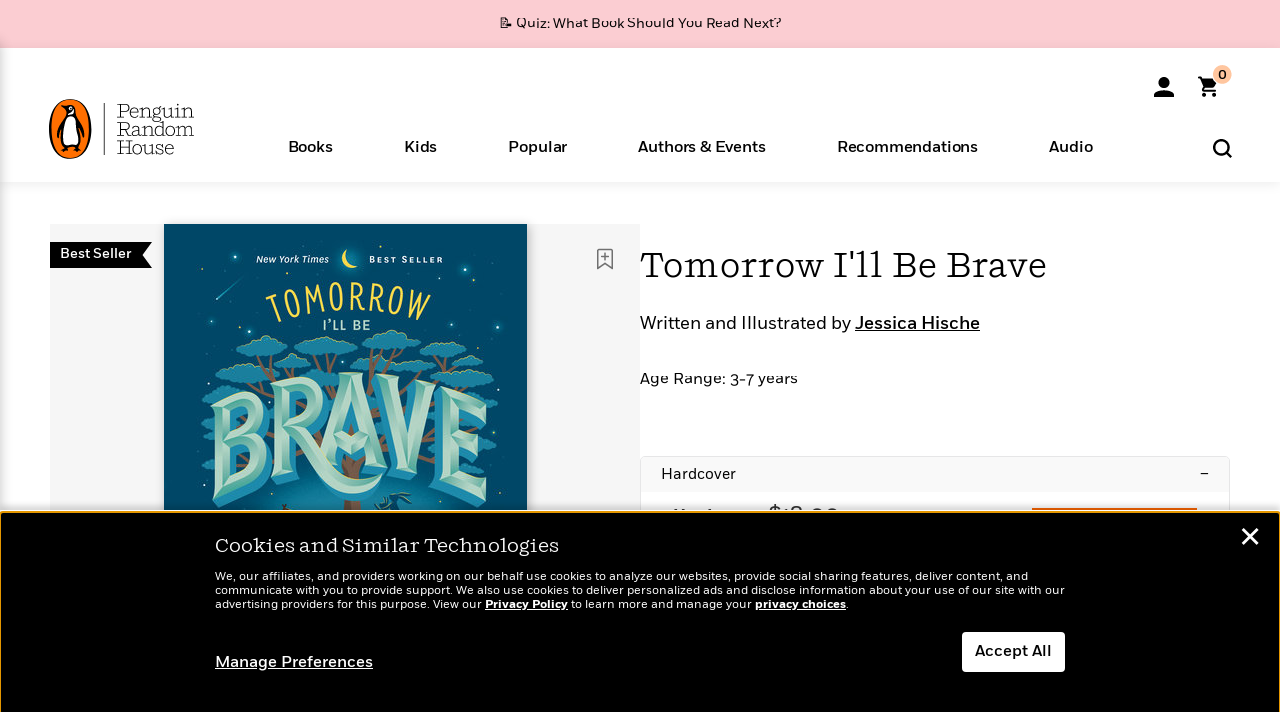

--- FILE ---
content_type: text/html; charset=UTF-8
request_url: https://www.penguinrandomhouse.com/books/564520/tomorrow-ill-be-brave-by-jessica-hische-illustrated-by-jessica-hische/
body_size: 54212
content:
<!DOCTYPE html>
<!--[if IE 7]>
<html class="ie ie7" lang="en-US" class="no-js">
<![endif]-->
<!--[if IE 8]>
<html class="ie ie8" lang="en-US" class="no-js">
<![endif]-->
<!--[if !(IE 7) | !(IE 8) ]><!-->
<html lang="en-US" class="no-js">
<!--<![endif]-->
<head>
	<meta charset="UTF-8">
	<meta name="viewport" content="initial-scale=1,width=device-width,height=device-height" />
		        
<meta property="og:site_name" content="PenguinRandomhouse.com"/>
<meta property="fb:app_id" content="356679881167712"/>
<meta name="twitter:card" content="summary"/>
<meta name="twitter:site" content="@penguinrandomhouse"/>
<title>Tomorrow I&#039;ll Be Brave by Jessica Hische: 9781524787011 | PenguinRandomHouse.com: Books</title>
<meta itemprop="name" content="Tomorrow I&#039;ll Be Brave by Jessica Hische: 9781524787011 | PenguinRandomHouse.com: Books"/>
<meta property="og:title" content="Tomorrow I&#039;ll Be Brave by Jessica Hische: 9781524787011 | PenguinRandomHouse.com: Books"/>
<meta name="twitter:title" content="Tomorrow I&#039;ll Be Brave by Jessica Hische: 9781524787011 | PenguinRandomHouse.com: Books"/>
<meta property="fb:pages" content="13673457388"/>
<meta name="description" content="Journey through the beautifully hand-lettered messages by award-winning illustrator Jessica Hische. This uplifting and positive book - now a New York..."/>
<meta itemprop="description" content="Journey through the beautifully hand-lettered messages by award-winning illustrator Jessica Hische. This uplifting and positive book - now a&amp;#160;New York Times&amp;#160;best seller - encourages kids to promise..."/>
<meta property="og:description" content="Journey through the beautifully hand-lettered messages by award-winning illustrator Jessica Hische. This uplifting and positive book - now a New York Times best seller - encourages kids to promise..."/>
<meta name="twitter:description" content="Journey through the beautifully hand-lettered messages by award-winning illustrator Jessica Hische. This uplifting and positive book - now a New York Times best seller - encourages..."/>
<meta property="og:url" content="https://www.penguinrandomhouse.com/books/564520/tomorrow-ill-be-brave-by-jessica-hische-illustrated-by-jessica-hische/"/>
<meta itemprop="image" content="https://images4.penguinrandomhouse.com/smedia/9781524787011"/>
<meta itemprop="thumbnail" content="https://images4.penguinrandomhouse.com/smedia/9781524787011"/>
<meta property="og:image" content="https://images4.penguinrandomhouse.com/smedia/9781524787011"/>
<meta name="twitter:image" content="https://images4.penguinrandomhouse.com/smedia/9781524787011"/>
<meta itemprop="price" content="18.99"/>
<meta itemprop="priceCurrency" content="USD"/>
<meta property="og:price:currency" content="USD"/>
<meta property="og:price:amount" content="18.99"/>
<link rel="alternate" hreflang="en" href="https://www.penguinrandomhouse.com/books/564520/tomorrow-ill-be-brave-by-jessica-hische-illustrated-by-jessica-hische/"/>
<link rel="alternate" hreflang="en-ca" href="https://www.penguinrandomhouse.ca/books/564520/tomorrow-ill-be-brave-by-jessica-hische-illustrated-by-jessica-hische/9781524787011"/>
<meta property="og:type" content="product"/>
<meta name="format-detection" content="telephone=no"/>
<meta name="twitter:url" content="https://www.penguinrandomhouse.com/books/564520/tomorrow-ill-be-brave-by-jessica-hische-illustrated-by-jessica-hische/"/>
<meta name="twitter:url:preview" content="https://www.penguinrandomhouse.com/books/564520/tomorrow-ill-be-brave-by-jessica-hische-illustrated-by-jessica-hische/#excerpt"/>
<meta name="twitter:text:isbn" content="9781524787011"/>
<meta name="twitter:text:cta" content="Start reading"/>
<meta property="og:availability" content="instock"/>
<meta name="Tealium" content="Tealium meta values" data-book-title="Tomorrow I&#039;ll Be Brave" data-book-authors="Jessica Hische" data-book-isbn="9781524787011" data-book-imprint="Penguin Workshop" data-book-division="" data-book-format="Hardcover" data-page-type="product"/>


	<!--[if lt IE 9]>
	<script src="https://www.penguinrandomhouse.com/wp-content/themes/penguinrandomhouse/js/ie.min.js"></script>
	<![endif]-->
	<!--[if IE 9]>
		<link rel='stylesheet' id='global-ie9-css' href='/wp-content/themes/penguinrandomhouse/css/ie9.min.css' type='text/css' media='all' />
	<![endif]-->
  <script>
  var images_url_pattern = "https:\/\/images%d.penguinrandomhouse.com%s",  images_url_buckets = 4;
 var series_images_url_dir = "https:\/\/assets.penguinrandomhouse.com\/series-images\/", readdown_images_url_dir = "https:\/\/assets.penguinrandomhouse.com\/the-read-down-images\/", category_images_url_dir = "https:\/\/assets.penguinrandomhouse.com\/category-images\/";
</script>

    <style> html.fouc-factor{ opacity:0; filter:alpha(opacity=0); } </style>

	<script> var htmlClass = document.getElementsByTagName( "html" )[0].getAttribute( "class" ); document.getElementsByTagName( "html" )[0].setAttribute( "class", htmlClass.replace( /no-js/, "fouc-factor" ) ); </script>
	<meta name='robots' content='index, follow, max-image-preview:large, max-snippet:-1, max-video-preview:-1' />
	<style>img:is([sizes="auto" i], [sizes^="auto," i]) { contain-intrinsic-size: 3000px 1500px }</style>
	<link rel="preload" href="/wp-content/themes/penguinrandomhouse/fonts/Fort-Medium.woff2" as="font" type="font/woff2" crossorigin>
<link rel="preload" href="/wp-content/themes/penguinrandomhouse/fonts/Fort-Light.woff2" as="font" type="font/woff2" crossorigin>
<link rel="preload" href="/wp-content/themes/penguinrandomhouse/fonts/Shift-Light.woff2" as="font" type="font/woff2" crossorigin>
<link rel="preload" href="/wp-content/themes/penguinrandomhouse/fonts/Shift-Book.woff2" as="font" type="font/woff2" crossorigin>
<link rel="preload" href="/wp-content/themes/penguinrandomhouse/fonts/Fort-Book.woff2" as="font" type="font/woff2" crossorigin>
<link rel="preload" href="/wp-content/themes/penguinrandomhouse/fonts/Shift-BookItalic.woff2" as="font" type="font/woff2" crossorigin>
<link rel='dns-prefetch' href='//ajax.googleapis.com' />
<link rel='stylesheet' id='wp-block-library-css' href='https://www.penguinrandomhouse.com/wp-includes/css/dist/block-library/style.min.css?ver=6.8.3' type='text/css' media='all' />
<style id='classic-theme-styles-inline-css' type='text/css'>
/*! This file is auto-generated */
.wp-block-button__link{color:#fff;background-color:#32373c;border-radius:9999px;box-shadow:none;text-decoration:none;padding:calc(.667em + 2px) calc(1.333em + 2px);font-size:1.125em}.wp-block-file__button{background:#32373c;color:#fff;text-decoration:none}
</style>
<style id='global-styles-inline-css' type='text/css'>
:root{--wp--preset--aspect-ratio--square: 1;--wp--preset--aspect-ratio--4-3: 4/3;--wp--preset--aspect-ratio--3-4: 3/4;--wp--preset--aspect-ratio--3-2: 3/2;--wp--preset--aspect-ratio--2-3: 2/3;--wp--preset--aspect-ratio--16-9: 16/9;--wp--preset--aspect-ratio--9-16: 9/16;--wp--preset--color--black: #000000;--wp--preset--color--cyan-bluish-gray: #abb8c3;--wp--preset--color--white: #ffffff;--wp--preset--color--pale-pink: #f78da7;--wp--preset--color--vivid-red: #cf2e2e;--wp--preset--color--luminous-vivid-orange: #ff6900;--wp--preset--color--luminous-vivid-amber: #fcb900;--wp--preset--color--light-green-cyan: #7bdcb5;--wp--preset--color--vivid-green-cyan: #00d084;--wp--preset--color--pale-cyan-blue: #8ed1fc;--wp--preset--color--vivid-cyan-blue: #0693e3;--wp--preset--color--vivid-purple: #9b51e0;--wp--preset--gradient--vivid-cyan-blue-to-vivid-purple: linear-gradient(135deg,rgba(6,147,227,1) 0%,rgb(155,81,224) 100%);--wp--preset--gradient--light-green-cyan-to-vivid-green-cyan: linear-gradient(135deg,rgb(122,220,180) 0%,rgb(0,208,130) 100%);--wp--preset--gradient--luminous-vivid-amber-to-luminous-vivid-orange: linear-gradient(135deg,rgba(252,185,0,1) 0%,rgba(255,105,0,1) 100%);--wp--preset--gradient--luminous-vivid-orange-to-vivid-red: linear-gradient(135deg,rgba(255,105,0,1) 0%,rgb(207,46,46) 100%);--wp--preset--gradient--very-light-gray-to-cyan-bluish-gray: linear-gradient(135deg,rgb(238,238,238) 0%,rgb(169,184,195) 100%);--wp--preset--gradient--cool-to-warm-spectrum: linear-gradient(135deg,rgb(74,234,220) 0%,rgb(151,120,209) 20%,rgb(207,42,186) 40%,rgb(238,44,130) 60%,rgb(251,105,98) 80%,rgb(254,248,76) 100%);--wp--preset--gradient--blush-light-purple: linear-gradient(135deg,rgb(255,206,236) 0%,rgb(152,150,240) 100%);--wp--preset--gradient--blush-bordeaux: linear-gradient(135deg,rgb(254,205,165) 0%,rgb(254,45,45) 50%,rgb(107,0,62) 100%);--wp--preset--gradient--luminous-dusk: linear-gradient(135deg,rgb(255,203,112) 0%,rgb(199,81,192) 50%,rgb(65,88,208) 100%);--wp--preset--gradient--pale-ocean: linear-gradient(135deg,rgb(255,245,203) 0%,rgb(182,227,212) 50%,rgb(51,167,181) 100%);--wp--preset--gradient--electric-grass: linear-gradient(135deg,rgb(202,248,128) 0%,rgb(113,206,126) 100%);--wp--preset--gradient--midnight: linear-gradient(135deg,rgb(2,3,129) 0%,rgb(40,116,252) 100%);--wp--preset--font-size--small: 13px;--wp--preset--font-size--medium: 20px;--wp--preset--font-size--large: 36px;--wp--preset--font-size--x-large: 42px;--wp--preset--spacing--20: 0.44rem;--wp--preset--spacing--30: 0.67rem;--wp--preset--spacing--40: 1rem;--wp--preset--spacing--50: 1.5rem;--wp--preset--spacing--60: 2.25rem;--wp--preset--spacing--70: 3.38rem;--wp--preset--spacing--80: 5.06rem;--wp--preset--shadow--natural: 6px 6px 9px rgba(0, 0, 0, 0.2);--wp--preset--shadow--deep: 12px 12px 50px rgba(0, 0, 0, 0.4);--wp--preset--shadow--sharp: 6px 6px 0px rgba(0, 0, 0, 0.2);--wp--preset--shadow--outlined: 6px 6px 0px -3px rgba(255, 255, 255, 1), 6px 6px rgba(0, 0, 0, 1);--wp--preset--shadow--crisp: 6px 6px 0px rgba(0, 0, 0, 1);}:where(.is-layout-flex){gap: 0.5em;}:where(.is-layout-grid){gap: 0.5em;}body .is-layout-flex{display: flex;}.is-layout-flex{flex-wrap: wrap;align-items: center;}.is-layout-flex > :is(*, div){margin: 0;}body .is-layout-grid{display: grid;}.is-layout-grid > :is(*, div){margin: 0;}:where(.wp-block-columns.is-layout-flex){gap: 2em;}:where(.wp-block-columns.is-layout-grid){gap: 2em;}:where(.wp-block-post-template.is-layout-flex){gap: 1.25em;}:where(.wp-block-post-template.is-layout-grid){gap: 1.25em;}.has-black-color{color: var(--wp--preset--color--black) !important;}.has-cyan-bluish-gray-color{color: var(--wp--preset--color--cyan-bluish-gray) !important;}.has-white-color{color: var(--wp--preset--color--white) !important;}.has-pale-pink-color{color: var(--wp--preset--color--pale-pink) !important;}.has-vivid-red-color{color: var(--wp--preset--color--vivid-red) !important;}.has-luminous-vivid-orange-color{color: var(--wp--preset--color--luminous-vivid-orange) !important;}.has-luminous-vivid-amber-color{color: var(--wp--preset--color--luminous-vivid-amber) !important;}.has-light-green-cyan-color{color: var(--wp--preset--color--light-green-cyan) !important;}.has-vivid-green-cyan-color{color: var(--wp--preset--color--vivid-green-cyan) !important;}.has-pale-cyan-blue-color{color: var(--wp--preset--color--pale-cyan-blue) !important;}.has-vivid-cyan-blue-color{color: var(--wp--preset--color--vivid-cyan-blue) !important;}.has-vivid-purple-color{color: var(--wp--preset--color--vivid-purple) !important;}.has-black-background-color{background-color: var(--wp--preset--color--black) !important;}.has-cyan-bluish-gray-background-color{background-color: var(--wp--preset--color--cyan-bluish-gray) !important;}.has-white-background-color{background-color: var(--wp--preset--color--white) !important;}.has-pale-pink-background-color{background-color: var(--wp--preset--color--pale-pink) !important;}.has-vivid-red-background-color{background-color: var(--wp--preset--color--vivid-red) !important;}.has-luminous-vivid-orange-background-color{background-color: var(--wp--preset--color--luminous-vivid-orange) !important;}.has-luminous-vivid-amber-background-color{background-color: var(--wp--preset--color--luminous-vivid-amber) !important;}.has-light-green-cyan-background-color{background-color: var(--wp--preset--color--light-green-cyan) !important;}.has-vivid-green-cyan-background-color{background-color: var(--wp--preset--color--vivid-green-cyan) !important;}.has-pale-cyan-blue-background-color{background-color: var(--wp--preset--color--pale-cyan-blue) !important;}.has-vivid-cyan-blue-background-color{background-color: var(--wp--preset--color--vivid-cyan-blue) !important;}.has-vivid-purple-background-color{background-color: var(--wp--preset--color--vivid-purple) !important;}.has-black-border-color{border-color: var(--wp--preset--color--black) !important;}.has-cyan-bluish-gray-border-color{border-color: var(--wp--preset--color--cyan-bluish-gray) !important;}.has-white-border-color{border-color: var(--wp--preset--color--white) !important;}.has-pale-pink-border-color{border-color: var(--wp--preset--color--pale-pink) !important;}.has-vivid-red-border-color{border-color: var(--wp--preset--color--vivid-red) !important;}.has-luminous-vivid-orange-border-color{border-color: var(--wp--preset--color--luminous-vivid-orange) !important;}.has-luminous-vivid-amber-border-color{border-color: var(--wp--preset--color--luminous-vivid-amber) !important;}.has-light-green-cyan-border-color{border-color: var(--wp--preset--color--light-green-cyan) !important;}.has-vivid-green-cyan-border-color{border-color: var(--wp--preset--color--vivid-green-cyan) !important;}.has-pale-cyan-blue-border-color{border-color: var(--wp--preset--color--pale-cyan-blue) !important;}.has-vivid-cyan-blue-border-color{border-color: var(--wp--preset--color--vivid-cyan-blue) !important;}.has-vivid-purple-border-color{border-color: var(--wp--preset--color--vivid-purple) !important;}.has-vivid-cyan-blue-to-vivid-purple-gradient-background{background: var(--wp--preset--gradient--vivid-cyan-blue-to-vivid-purple) !important;}.has-light-green-cyan-to-vivid-green-cyan-gradient-background{background: var(--wp--preset--gradient--light-green-cyan-to-vivid-green-cyan) !important;}.has-luminous-vivid-amber-to-luminous-vivid-orange-gradient-background{background: var(--wp--preset--gradient--luminous-vivid-amber-to-luminous-vivid-orange) !important;}.has-luminous-vivid-orange-to-vivid-red-gradient-background{background: var(--wp--preset--gradient--luminous-vivid-orange-to-vivid-red) !important;}.has-very-light-gray-to-cyan-bluish-gray-gradient-background{background: var(--wp--preset--gradient--very-light-gray-to-cyan-bluish-gray) !important;}.has-cool-to-warm-spectrum-gradient-background{background: var(--wp--preset--gradient--cool-to-warm-spectrum) !important;}.has-blush-light-purple-gradient-background{background: var(--wp--preset--gradient--blush-light-purple) !important;}.has-blush-bordeaux-gradient-background{background: var(--wp--preset--gradient--blush-bordeaux) !important;}.has-luminous-dusk-gradient-background{background: var(--wp--preset--gradient--luminous-dusk) !important;}.has-pale-ocean-gradient-background{background: var(--wp--preset--gradient--pale-ocean) !important;}.has-electric-grass-gradient-background{background: var(--wp--preset--gradient--electric-grass) !important;}.has-midnight-gradient-background{background: var(--wp--preset--gradient--midnight) !important;}.has-small-font-size{font-size: var(--wp--preset--font-size--small) !important;}.has-medium-font-size{font-size: var(--wp--preset--font-size--medium) !important;}.has-large-font-size{font-size: var(--wp--preset--font-size--large) !important;}.has-x-large-font-size{font-size: var(--wp--preset--font-size--x-large) !important;}
:where(.wp-block-post-template.is-layout-flex){gap: 1.25em;}:where(.wp-block-post-template.is-layout-grid){gap: 1.25em;}
:where(.wp-block-columns.is-layout-flex){gap: 2em;}:where(.wp-block-columns.is-layout-grid){gap: 2em;}
:root :where(.wp-block-pullquote){font-size: 1.5em;line-height: 1.6;}
</style>
<link rel='stylesheet' id='twentyfourteen-style-css' href='https://www.penguinrandomhouse.com/wp-content/themes/penguinrandomhouse/style.css?ver=cb20260127030602' type='text/css' media='all' />
<!--[if lt IE 9]>
<link rel='stylesheet' id='twentyfourteen-ie-css' href='https://www.penguinrandomhouse.com/wp-content/themes/penguinrandomhouse/css/ie.css?ver=cb20260127030602' type='text/css' media='all' />
<![endif]-->
<link rel='stylesheet' id='primary_newsletter_styles-css' href='https://www.penguinrandomhouse.com/wp-content/themes/penguinrandomhouse/build/newsletter.css?ver=cb20260127030602' type='text/css' media='all' />
<style id='akismet-widget-style-inline-css' type='text/css'>

			.a-stats {
				--akismet-color-mid-green: #357b49;
				--akismet-color-white: #fff;
				--akismet-color-light-grey: #f6f7f7;

				max-width: 350px;
				width: auto;
			}

			.a-stats * {
				all: unset;
				box-sizing: border-box;
			}

			.a-stats strong {
				font-weight: 600;
			}

			.a-stats a.a-stats__link,
			.a-stats a.a-stats__link:visited,
			.a-stats a.a-stats__link:active {
				background: var(--akismet-color-mid-green);
				border: none;
				box-shadow: none;
				border-radius: 8px;
				color: var(--akismet-color-white);
				cursor: pointer;
				display: block;
				font-family: -apple-system, BlinkMacSystemFont, 'Segoe UI', 'Roboto', 'Oxygen-Sans', 'Ubuntu', 'Cantarell', 'Helvetica Neue', sans-serif;
				font-weight: 500;
				padding: 12px;
				text-align: center;
				text-decoration: none;
				transition: all 0.2s ease;
			}

			/* Extra specificity to deal with TwentyTwentyOne focus style */
			.widget .a-stats a.a-stats__link:focus {
				background: var(--akismet-color-mid-green);
				color: var(--akismet-color-white);
				text-decoration: none;
			}

			.a-stats a.a-stats__link:hover {
				filter: brightness(110%);
				box-shadow: 0 4px 12px rgba(0, 0, 0, 0.06), 0 0 2px rgba(0, 0, 0, 0.16);
			}

			.a-stats .count {
				color: var(--akismet-color-white);
				display: block;
				font-size: 1.5em;
				line-height: 1.4;
				padding: 0 13px;
				white-space: nowrap;
			}
		
</style>
<script type="text/javascript" src="https://ajax.googleapis.com/ajax/libs/jquery/3.7.1/jquery.min.js?ver=3.7.1" id="jquery-js"></script>
<script type="text/javascript" src="https://www.penguinrandomhouse.com/wp-content/themes/penguinrandomhouse/js/slick.min.js?ver=1.6.0" id="slick-js"></script>
<!-- Stream WordPress user activity plugin v4.1.1 -->
<link rel='canonical' href='https://www.penguinrandomhouse.com/books/564520/tomorrow-ill-be-brave-by-jessica-hische-illustrated-by-jessica-hische/' />
<style type="text/css">.recentcomments a{display:inline !important;padding:0 !important;margin:0 !important;}</style><!-- WP_Route:  content_product_details_4_1_2 --><script>var GLOBAL_routeUrl = 'https://www.penguinrandomhouse.com/books/564520/tomorrow-ill-be-brave-by-jessica-hische-illustrated-by-jessica-hische/';</script>
	<link rel="stylesheet" href="https://www.penguinrandomhouse.com/wp-content/themes/penguinrandomhouse/css/product.min.css?vers=cb20260127030602" media="all" />
<script><!-- 
	var GLOBAL_newslettersSignupObject = {"acquisition_code":"PRH_BOOKPAGE_STATIC_ONGOING","workId":"564520"};
 
--></script>	<script type="text/javascript">
		window.cartUrl='https://cart.penguinrandomhouse.com';
		window.piiUrl='https://account.penguinrandomhouse.com';
		window.destroyUrl='https://cart.penguinrandomhouse.com/prhcart/logout.php';
    window.profileUrl="https:\/\/profile.penguinrandomhouse.com\/";
	</script>
			<script type="text/javascript">var acc_url='';</script>
    	<noscript><link rel='stylesheet' id='no-js-global-css' href='/wp-content/themes/penguinrandomhouse/styles-nojs.min.css?ver=cb20260127030602' type='text/css' media='all' /></noscript>
    <link rel='stylesheet' id='global-print-css' href='/wp-content/themes/penguinrandomhouse/styles-print.min.css?ver=cb20260127030602' type='text/css' media='print' />
    <link rel="icon" href="https://www.penguinrandomhouse.com/favicon-16x16.png" type="image/png" sizes="16x16" />
    <link rel="icon" href="https://www.penguinrandomhouse.com/favicon-32x32.png" type="image/png" sizes="32x32" />
    <link rel="icon" href="https://www.penguinrandomhouse.com/favicon-192x192.png" type="image/png" sizes="192x192" />
</head>

<body class="wp-singular wp_router_page-template-default single single-wp_router_page postid-5 wp-embed-responsive wp-theme-penguinrandomhouse group-blog masthead-fixed full-width singular">
    	    <a id="skip_to_main" href="#mainblock">Skip to Main Content (Press Enter)</a>
                <a id="site-ribbon" class="promo-strip hidden site-banner-wide-link" style="background-color: #fbcdd2;" href="https://www.penguinrandomhouse.com/articles/quiz-what-book-should-you-read-next/" target="_self">
                    <div class="site-banner-content">
                            <div class="site-banner-content-text">
                <div class="site-banner-desktop-copy" data-link-count="0">
                  📝 Quiz: What Book Should You Read Next?                </div>
                <div class="site-banner-mobile-copy" data-link-count="0">
                  📝 Quiz: What Book Should You Read Next?                </div>
              </div>
                          </div>
                  </a>
              
	
	<!-- Start Tealium tag -->
	<script type="text/javascript">
        
var utag_data={"page_name":"Tomorrow I'll Be Brave by Jessica Hische: 9781524787011 | PenguinRandomHouse.com: Books","code_release_version":"cb20260127030602","product_list_price":[18.99],"product_isbn":[9781524787011],"product_title":["Tomorrow I'll Be Brave"],"product_author":["Jessica Hische"],"product_author_id":["227771"],"retailer_link_present":"yes","page_type":"Product Detail Page","product_imprint":["Penguin Workshop"],"product_format":["Hardcover"],"product_work_id":["564520"],"product_category":["Children's Picture Books | Children's Books"],"product_division":["Penguin Young Readers"],"auth_count":1,"module_type":["authordetail","contributorblock"],"module_variation":"Load","module_present":"cartbutton,audiowidget,lookinside","pdp_dropdown":"Book Description, Product Details","event_type":"recommendation_load","age_range":"3-7 years","ip_country":"US","website_banner":"Get a FREE Books of the Moment sampler!"};
(function() {
    const cookies = document.cookie.split( '; ');
    const couponCode = cookies.find( function( cookie ) {
        return cookie.trim().startsWith( 'couponCode' );
    });
    if (couponCode && couponCode.split( '=' )[1] == 'EMP50')
        utag_data.user_status = 'internal';
    else
        utag_data.user_status = 'external';
    var prevPageTeal = cookies.find( function( cookie ) {
        return cookie.trim().startsWith( 'next_page_teal' );
    } );

    var one_hour_ago = new Date();
    one_hour_ago.setTime( one_hour_ago.getTime() - ( 60 * 1000 ) );
    if ( prevPageTeal ) {
        prevPageTeal = prevPageTeal.split( '=' )[1];
        utag_data = Object.assign(utag_data, JSON.parse(prevPageTeal));
        document.cookie = "next_page_teal= ; expires=" + one_hour_ago.toGMTString();
    }
    var removeFromTeal = cookies.find( function( cookie ) {
        return cookie.trim().startsWith( 'remove_from_teal' );
    } );
    if ( removeFromTeal ) {
        removeFromTeal = JSON.parse( removeFromTeal.split( '=' )[1] );
        for ( var i = 0; i < removeFromTeal.length; i++ ) {
            delete utag_data[ removeFromTeal[ i ] ];
        }
    }
    if ( window.location.pathname.startsWith( '/interactive/todays-top-books' ) ) {
        var archive = window.location.pathname.length > 30;
        var page_name = archive ? 'Archive' : 'Main';
        utag_data.page_type = 'Top Books ' + page_name + ' Page';
    }

    if ( sessionStorage.getItem( 'takeover' ) ) {
        sessionStorage.removeItem( 'takeover' );
    }

    if ( window.location.search.includes( 'cdi=' ) ) {
        // check for cdi param and set session storage if present
        sessionStorage.setItem( 'has_cdi', 'true' );
    }
    if ( sessionStorage.getItem( 'has_cdi' ) && ( window.location.pathname.startsWith( '/articles/' ) || window.location.pathname.startsWith( '/the-read-down/' ) ) ) {
        // if this value is present, and we are on an article or read down page, do not show takeovers
        document.getElementsByTagName('body')[0].classList.add('disable-cta');
    }
})();
	</script>
	    <script type="text/javascript">
		(function(a,b,c,d){
		a='//tags.tiqcdn.com/utag/random/rhcorp-prh/prod/utag.js';
		b=document;c='script';d=b.createElement(c);d.src=a;d.type='text/java'+c;d.async=true;
		a=b.getElementsByTagName(c)[0];a.parentNode.insertBefore(d,a);
		})();
	</script>
	<!-- / End Tealium tag -->

	
    <div class="backdrop"></div>

    <div id="condensed-side-nav" aria-hidden="true">
      <div class="top menu-toggle-container">
          <div class="close-button-container">
              <?xml version="1.0" encoding="UTF-8"?>
<svg id="menu-close" class="desktop-show" tabindex="-1" viewBox="0 0 17 17" version="1.1" xmlns="http://www.w3.org/2000/svg" xmlns:xlink="http://www.w3.org/1999/xlink">
    <g stroke="none" stroke-width="1" fill="none" fill-rule="evenodd">
        <g transform="translate(-1238.000000, -167.000000)" fill="#000000" stroke="#000000">
            <g transform="translate(1239.000000, 168.000000)">
                <path d="M0.432173232,15.5897546 C0.330501361,15.5897546 0.228829491,15.5551862 0.12715762,15.4541921 C-0.0422954982,15.284739 -0.0422954982,15.013614 0.12715762,14.8777126 L14.8695789,0.169520899 C15.039032,6.77812472e-05 15.2762664,6.77812472e-05 15.4457195,0.169520899 C15.6151726,0.338974017 15.6151726,0.610099006 15.4457195,0.779552124 L0.737188844,15.4880828 C0.669407597,15.5555251 0.533845103,15.5897546 0.432173232,15.5897546"></path>
                <g>
                    <path d="M15.1405005,15.5897546 C15.0388287,15.5897546 14.9371568,15.5551862 14.8361627,15.4541921 L0.1608449,0.779552124 C-0.00860821839,0.610099006 -0.00860821839,0.338974017 0.1608449,0.203411523 C0.330298018,0.0339584048 0.601761913,0.0339584048 0.736985501,0.203411523 L15.4455161,14.9119422 C15.6149693,15.0813953 15.6149693,15.3525203 15.4455161,15.4880828 C15.3777349,15.5555251 15.2425113,15.5897546 15.1405005,15.5897546"></path>
                </g>
            </g>
        </g>
    </g>
</svg>
          </div>
      </div>
      <div class="scrollable-area" role="navigation" aria-label="side-nav">
        <div id="mobile_search"></div>
        <div id="container-top" class="nav-container">
          <div id="condensed-top-level" class="top-level">
            <menu class="nav-item-list">
                                <button class="nav-item no-mouse-outline" aria-haspopup="true" tabindex="-1" aria-expanded="false" role="button">
                    <p class="nav-item-text">Books</p>
                    <?xml version="1.0" encoding="UTF-8"?>
<svg class="nav-item-arrow" width="8px" height="14px" viewBox="0 0 8 14" version="1.1" xmlns="http://www.w3.org/2000/svg" xmlns:xlink="http://www.w3.org/1999/xlink">
    <g stroke="none" stroke-width="1" fill="none" fill-rule="evenodd">
        <g transform="translate(-372.000000, -165.000000)" fill="#FF6500" stroke="#FF6500">
            <path d="M373,177.3177 C373,177.113163 373.061224,176.976805 373.183673,176.840447 L377.530612,171.999744 L373.183673,167.159042 C372.938776,166.886326 372.938776,166.477252 373.183673,166.204537 C373.428571,165.931821 373.795918,165.931821 374.040816,166.204537 L378.816327,171.522492 C379.061224,171.795208 379.061224,172.204281 378.816327,172.476997 L374.040816,177.794952 C373.795918,178.068349 373.428571,178.068349 373.183673,177.794952 C373.061224,177.658594 373,177.522236 373,177.3177"></path>
        </g>
    </g>
</svg>
                  </button>
                                  <button class="nav-item no-mouse-outline" aria-haspopup="true" tabindex="-1" aria-expanded="false" role="button">
                    <p class="nav-item-text">Kids</p>
                    <?xml version="1.0" encoding="UTF-8"?>
<svg class="nav-item-arrow" width="8px" height="14px" viewBox="0 0 8 14" version="1.1" xmlns="http://www.w3.org/2000/svg" xmlns:xlink="http://www.w3.org/1999/xlink">
    <g stroke="none" stroke-width="1" fill="none" fill-rule="evenodd">
        <g transform="translate(-372.000000, -165.000000)" fill="#FF6500" stroke="#FF6500">
            <path d="M373,177.3177 C373,177.113163 373.061224,176.976805 373.183673,176.840447 L377.530612,171.999744 L373.183673,167.159042 C372.938776,166.886326 372.938776,166.477252 373.183673,166.204537 C373.428571,165.931821 373.795918,165.931821 374.040816,166.204537 L378.816327,171.522492 C379.061224,171.795208 379.061224,172.204281 378.816327,172.476997 L374.040816,177.794952 C373.795918,178.068349 373.428571,178.068349 373.183673,177.794952 C373.061224,177.658594 373,177.522236 373,177.3177"></path>
        </g>
    </g>
</svg>
                  </button>
                                  <button class="nav-item no-mouse-outline" aria-haspopup="true" tabindex="-1" aria-expanded="false" role="button">
                    <p class="nav-item-text">Popular</p>
                    <?xml version="1.0" encoding="UTF-8"?>
<svg class="nav-item-arrow" width="8px" height="14px" viewBox="0 0 8 14" version="1.1" xmlns="http://www.w3.org/2000/svg" xmlns:xlink="http://www.w3.org/1999/xlink">
    <g stroke="none" stroke-width="1" fill="none" fill-rule="evenodd">
        <g transform="translate(-372.000000, -165.000000)" fill="#FF6500" stroke="#FF6500">
            <path d="M373,177.3177 C373,177.113163 373.061224,176.976805 373.183673,176.840447 L377.530612,171.999744 L373.183673,167.159042 C372.938776,166.886326 372.938776,166.477252 373.183673,166.204537 C373.428571,165.931821 373.795918,165.931821 374.040816,166.204537 L378.816327,171.522492 C379.061224,171.795208 379.061224,172.204281 378.816327,172.476997 L374.040816,177.794952 C373.795918,178.068349 373.428571,178.068349 373.183673,177.794952 C373.061224,177.658594 373,177.522236 373,177.3177"></path>
        </g>
    </g>
</svg>
                  </button>
                                  <button class="nav-item no-mouse-outline" aria-haspopup="true" tabindex="-1" aria-expanded="false" role="button">
                    <p class="nav-item-text">Authors & Events</p>
                    <?xml version="1.0" encoding="UTF-8"?>
<svg class="nav-item-arrow" width="8px" height="14px" viewBox="0 0 8 14" version="1.1" xmlns="http://www.w3.org/2000/svg" xmlns:xlink="http://www.w3.org/1999/xlink">
    <g stroke="none" stroke-width="1" fill="none" fill-rule="evenodd">
        <g transform="translate(-372.000000, -165.000000)" fill="#FF6500" stroke="#FF6500">
            <path d="M373,177.3177 C373,177.113163 373.061224,176.976805 373.183673,176.840447 L377.530612,171.999744 L373.183673,167.159042 C372.938776,166.886326 372.938776,166.477252 373.183673,166.204537 C373.428571,165.931821 373.795918,165.931821 374.040816,166.204537 L378.816327,171.522492 C379.061224,171.795208 379.061224,172.204281 378.816327,172.476997 L374.040816,177.794952 C373.795918,178.068349 373.428571,178.068349 373.183673,177.794952 C373.061224,177.658594 373,177.522236 373,177.3177"></path>
        </g>
    </g>
</svg>
                  </button>
                                  <button class="nav-item no-mouse-outline" aria-haspopup="true" tabindex="-1" aria-expanded="false" role="button">
                    <p class="nav-item-text">Recommendations</p>
                    <?xml version="1.0" encoding="UTF-8"?>
<svg class="nav-item-arrow" width="8px" height="14px" viewBox="0 0 8 14" version="1.1" xmlns="http://www.w3.org/2000/svg" xmlns:xlink="http://www.w3.org/1999/xlink">
    <g stroke="none" stroke-width="1" fill="none" fill-rule="evenodd">
        <g transform="translate(-372.000000, -165.000000)" fill="#FF6500" stroke="#FF6500">
            <path d="M373,177.3177 C373,177.113163 373.061224,176.976805 373.183673,176.840447 L377.530612,171.999744 L373.183673,167.159042 C372.938776,166.886326 372.938776,166.477252 373.183673,166.204537 C373.428571,165.931821 373.795918,165.931821 374.040816,166.204537 L378.816327,171.522492 C379.061224,171.795208 379.061224,172.204281 378.816327,172.476997 L374.040816,177.794952 C373.795918,178.068349 373.428571,178.068349 373.183673,177.794952 C373.061224,177.658594 373,177.522236 373,177.3177"></path>
        </g>
    </g>
</svg>
                  </button>
                                  <button class="nav-item no-mouse-outline" aria-haspopup="true" tabindex="-1" aria-expanded="false" role="button">
                    <p class="nav-item-text">Audio</p>
                    <?xml version="1.0" encoding="UTF-8"?>
<svg class="nav-item-arrow" width="8px" height="14px" viewBox="0 0 8 14" version="1.1" xmlns="http://www.w3.org/2000/svg" xmlns:xlink="http://www.w3.org/1999/xlink">
    <g stroke="none" stroke-width="1" fill="none" fill-rule="evenodd">
        <g transform="translate(-372.000000, -165.000000)" fill="#FF6500" stroke="#FF6500">
            <path d="M373,177.3177 C373,177.113163 373.061224,176.976805 373.183673,176.840447 L377.530612,171.999744 L373.183673,167.159042 C372.938776,166.886326 372.938776,166.477252 373.183673,166.204537 C373.428571,165.931821 373.795918,165.931821 374.040816,166.204537 L378.816327,171.522492 C379.061224,171.795208 379.061224,172.204281 378.816327,172.476997 L374.040816,177.794952 C373.795918,178.068349 373.428571,178.068349 373.183673,177.794952 C373.061224,177.658594 373,177.522236 373,177.3177"></path>
        </g>
    </g>
</svg>
                  </button>
                            </menu>
            <div class="promo-section"><ul id="promos-container" class="promos-container"><li class="nav-promo-block">
                <a class="navigation-link no-mouse-outline" href="https://www.penguinrandomhouse.com/the-read-down/queer-romance-books-if-you-love-heated-rivalry/" tabindex="-1" aria-label="Queer Romance Books if You Love "Heated Rivalry" Read More" data-element="recommendations:featured:queer romance books if you love "heated rivalry"" data-category="recommendations" data-location="header">
                  <img class="nav-promo-image" src="https://assets.penguinrandomhouse.com/wp-content/uploads/2026/01/23130148/Heated-Rivalry-site-1200x628-1.jpg" height="183" alt="Queer Romance Books if You Love "Heated Rivalry"" />
                  <div class="nav-promo-text">Queer Romance Books if You Love "Heated Rivalry"</div>
                  <div class="nav-promo-sub-text">Read More<span class="nav-promo-sub-text-caret"> ></span></div>
                </a>
              </li><hr class="separator"><li class="nav-promo-block">
                <a class="navigation-link no-mouse-outline" href="https://www.penguinrandomhouse.com/the-read-down/new-book-releases-february/" tabindex="-1" aria-label="New Releases Learn More" data-element="books:featured:new releases" data-category="books" data-location="header">
                  <img class="nav-promo-image" src="https://assets.penguinrandomhouse.com/wp-content/uploads/2025/02/14153823/PRH_Site_1200x628.jpg" height="183" alt="New Releases" />
                  <div class="nav-promo-text">New Releases</div>
                  <div class="nav-promo-sub-text">Learn More<span class="nav-promo-sub-text-caret"> ></span></div>
                </a>
              </li><hr class="separator"><li class="nav-promo-block">
                <a class="navigation-link no-mouse-outline" href="https://www.penguinrandomhouse.com/authors/events/" tabindex="-1" aria-label="Join Our Authors for Upcoming Events Learn More" data-element="authors & events:featured:join our authors for upcoming events" data-category="authors & events" data-location="header">
                  <img class="nav-promo-image" src="https://assets.penguinrandomhouse.com/wp-content/uploads/2024/02/05171722/Author-Events-Module_600x314-nav.jpg" height="183" alt="Join Our Authors for Upcoming Events" />
                  <div class="nav-promo-text">Join Our Authors for Upcoming Events</div>
                  <div class="nav-promo-sub-text">Learn More<span class="nav-promo-sub-text-caret"> ></span></div>
                </a>
              </li></ul></div>          </div>
          <div id="Books" class="sub-nav-container" aria-hidden="true">
                <ul class="nav-item-list" role="menu">
                  <li class="secondary-nav-item top-level-text" role="none">
                    <div class="secondary-nav-return" aria-label="back to main navigation"><</div><a class="nav-item-text navigation-link no-mouse-outline" href="https://www.penguinrandomhouse.com/books/" target="_self" role="menuitem" tabindex="-1" data-element="books" data-location="header" data-category="books"><span class="link-text">Books</span><span class="caret">></span></a></li><li class="secondary-nav-item heading-item" role="none"><div class="nav-item-text">Popular</div></li><li class="secondary-nav-item" role="none"><a class="nav-item-text navigation-link no-mouse-outline" href="https://www.penguinrandomhouse.com/books/all-new-releases" target="_self" role="menuitem" tabindex="-1" data-element="books:popular:new & noteworthy" data-category="books" data-location="header">New & Noteworthy</a></li><li class="secondary-nav-item item-border-top" role="none"><a class="nav-item-text navigation-link no-mouse-outline" href="https://www.penguinrandomhouse.com/books/all-best-sellers/" target="_self" role="menuitem" tabindex="-1" data-element="books:popular:bestsellers" data-category="books" data-location="header">Bestsellers</a></li><li class="secondary-nav-item item-border-top" role="none"><a class="nav-item-text navigation-link no-mouse-outline" href="https://www.penguinrandomhouse.com/books/graphic-novels-manga/" target="_self" role="menuitem" tabindex="-1" data-element="books:popular:graphic novels & manga" data-category="books" data-location="header">Graphic Novels & Manga</a></li><li class="secondary-nav-item item-border-top" role="none"><a class="nav-item-text navigation-link no-mouse-outline" href="https://www.penguinrandomhouse.com/the-read-down/the-best-books-of-2025/" target="_self" role="menuitem" tabindex="-1" data-element="books:popular:the must-read books of 2025" data-category="books" data-location="header">The Must-Read Books of 2025</a></li><li class="secondary-nav-item item-border-top" role="none"><a class="nav-item-text navigation-link no-mouse-outline" href="https://www.penguinrandomhouse.com/cc/que-quieres-leer-hoy/?cat=Novedades" target="_self" role="menuitem" tabindex="-1" data-element="books:popular:popular books in spanish" data-category="books" data-location="header">Popular Books in Spanish</a></li><li class="secondary-nav-item item-border-top" role="none"><a class="nav-item-text navigation-link no-mouse-outline" href="https://www.penguinrandomhouse.com/books/all-coming-soon/" target="_self" role="menuitem" tabindex="-1" data-element="books:popular:coming soon" data-category="books" data-location="header">Coming Soon</a></li><li class="secondary-nav-item heading-item" role="none"><a class="nav-item-text navigation-link no-mouse-outline" href="https://www.penguinrandomhouse.com/books/fiction/" target="_self" role="menuitem" tabindex="-1" data-element="books:fiction" data-category="books" data-location="header">Fiction</a></li><li class="secondary-nav-item" role="none"><a class="nav-item-text navigation-link no-mouse-outline" href="https://www.penguinrandomhouse.com/books/classics/" target="_self" role="menuitem" tabindex="-1" data-element="books:fiction:classics" data-category="books" data-location="header">Classics</a></li><li class="secondary-nav-item item-border-top" role="none"><a class="nav-item-text navigation-link no-mouse-outline" href="https://www.penguinrandomhouse.com/books/romance/" target="_self" role="menuitem" tabindex="-1" data-element="books:fiction:romance" data-category="books" data-location="header">Romance</a></li><li class="secondary-nav-item item-border-top" role="none"><a class="nav-item-text navigation-link no-mouse-outline" href="https://www.penguinrandomhouse.com/books/literary-fiction/" target="_self" role="menuitem" tabindex="-1" data-element="books:fiction:literary fiction" data-category="books" data-location="header">Literary Fiction</a></li><li class="secondary-nav-item item-border-top" role="none"><a class="nav-item-text navigation-link no-mouse-outline" href="https://www.penguinrandomhouse.com/books/mystery-thriller/" target="_self" role="menuitem" tabindex="-1" data-element="books:fiction:mystery & thriller" data-category="books" data-location="header">Mystery & Thriller</a></li><li class="secondary-nav-item item-border-top" role="none"><a class="nav-item-text navigation-link no-mouse-outline" href="https://www.penguinrandomhouse.com/books/science-fiction/" target="_self" role="menuitem" tabindex="-1" data-element="books:fiction:science fiction" data-category="books" data-location="header">Science Fiction</a></li><li class="secondary-nav-item item-border-top" role="none"><a class="nav-item-text navigation-link no-mouse-outline" href="https://www.penguinrandomhouse.com/books/spanish-language-fiction/" target="_self" role="menuitem" tabindex="-1" data-element="books:fiction:spanish language fiction" data-category="books" data-location="header">Spanish Language Fiction</a></li><li class="secondary-nav-item heading-item" role="none"><a class="nav-item-text navigation-link no-mouse-outline" href="https://www.penguinrandomhouse.com/books/nonfiction/" target="_self" role="menuitem" tabindex="-1" data-element="books:nonfiction" data-category="books" data-location="header">Nonfiction</a></li><li class="secondary-nav-item" role="none"><a class="nav-item-text navigation-link no-mouse-outline" href="https://www.penguinrandomhouse.com/books/biography-memoir/" target="_self" role="menuitem" tabindex="-1" data-element="books:nonfiction:biographies & memoirs" data-category="books" data-location="header">Biographies & Memoirs</a></li><li class="secondary-nav-item item-border-top" role="none"><a class="nav-item-text navigation-link no-mouse-outline" href="https://www.penguinrandomhouse.com/books/wellness/" target="_self" role="menuitem" tabindex="-1" data-element="books:nonfiction:wellness" data-category="books" data-location="header">Wellness</a></li><li class="secondary-nav-item item-border-top" role="none"><a class="nav-item-text navigation-link no-mouse-outline" href="https://www.penguinrandomhouse.com/books/cookbooks/" target="_self" role="menuitem" tabindex="-1" data-element="books:nonfiction:cookbooks" data-category="books" data-location="header">Cookbooks</a></li><li class="secondary-nav-item item-border-top" role="none"><a class="nav-item-text navigation-link no-mouse-outline" href="https://www.penguinrandomhouse.com/books/history/" target="_self" role="menuitem" tabindex="-1" data-element="books:nonfiction:history" data-category="books" data-location="header">History</a></li><li class="secondary-nav-item item-border-top" role="none"><a class="nav-item-text navigation-link no-mouse-outline" href="https://www.penguinrandomhouse.com/books/spanish-language-nonfiction/" target="_self" role="menuitem" tabindex="-1" data-element="books:nonfiction:spanish language nonfiction" data-category="books" data-location="header">Spanish Language Nonfiction</a></li><li class="secondary-nav-item heading-item" role="none"><a class="nav-item-text navigation-link no-mouse-outline" href="https://www.penguinrandomhouse.com/series/" target="_self" role="menuitem" tabindex="-1" data-element="books:series" data-category="books" data-location="header">Series</a></li><li class="secondary-nav-item" role="none"><a class="nav-item-text navigation-link no-mouse-outline" href="https://www.penguinrandomhouse.com/series/TM9/a-thursday-murder-club-mystery/" target="_self" role="menuitem" tabindex="-1" data-element="books:series:a thursday murder club" data-category="books" data-location="header">A Thursday Murder Club</a></li><li class="secondary-nav-item item-border-top" role="none"><a class="nav-item-text navigation-link no-mouse-outline" href="https://www.penguinrandomhouse.com/series/F3Q/rebel-blue-ranch/" target="_self" role="menuitem" tabindex="-1" data-element="books:series:rebel blue ranch" data-category="books" data-location="header">Rebel Blue Ranch</a></li><li class="secondary-nav-item item-border-top" role="none"><a class="nav-item-text navigation-link no-mouse-outline" href="https://www.penguinrandomhouse.com/series/EX1/robert-langdon/" target="_self" role="menuitem" tabindex="-1" data-element="books:series:robert langdon" data-category="books" data-location="header">Robert Langdon</a></li><li class="secondary-nav-item item-border-top" role="none"><a class="nav-item-text navigation-link no-mouse-outline" href="https://www.penguinrandomhouse.com/series/SOO/a-song-of-ice-and-fire/" target="_self" role="menuitem" tabindex="-1" data-element="books:series:a song of ice and fire" data-category="books" data-location="header">A Song of Ice and Fire</a></li><li class="secondary-nav-item item-border-top" role="none"><a class="nav-item-text navigation-link no-mouse-outline" href="https://www.penguinrandomhouse.com/series/B45/penguin-clothbound-classics" target="_self" role="menuitem" tabindex="-1" data-element="books:series:penguin classics" data-category="books" data-location="header">Penguin Classics</a></li><li class="secondary-nav-item top-level-text footer" role="none">
                <div class="secondary-nav-return" aria-label="back to main navigation"><</div><a class="secondary-nav-view-all navigation-link" href="https://www.penguinrandomhouse.com/books/" target="_self" role="menuitem" tabindex="-1" aria-label="view all Books" data-element="books" data-location="header" data-category="books"><span class="link-text">View All</span><span class="caret">></span></a></li></ul></div><div id="Kids" class="sub-nav-container" aria-hidden="true">
                <ul class="nav-item-list" role="menu">
                  <li class="secondary-nav-item top-level-text" role="none">
                    <div class="secondary-nav-return" aria-label="back to main navigation"><</div><a class="nav-item-text navigation-link no-mouse-outline" href="https://www.penguinrandomhouse.com/kids-and-ya-books/" target="_self" role="menuitem" tabindex="-1" data-element="kids" data-location="header" data-category="kids"><span class="link-text">Kids</span><span class="caret">></span></a></li><li class="secondary-nav-item heading-item" role="none"><div class="nav-item-text">Popular</div></li><li class="secondary-nav-item" role="none"><a class="nav-item-text navigation-link no-mouse-outline" href="https://www.penguinrandomhouse.com/the-read-down/new-noteworthy-childrens-books/" target="_self" role="menuitem" tabindex="-1" data-element="kids:popular:new & noteworthy" data-category="kids" data-location="header">New & Noteworthy</a></li><li class="secondary-nav-item item-border-top" role="none"><a class="nav-item-text navigation-link no-mouse-outline" href="https://www.penguinrandomhouse.com/books/best-sellers-childrens" target="_self" role="menuitem" tabindex="-1" data-element="kids:popular:bestsellers" data-category="kids" data-location="header">Bestsellers</a></li><li class="secondary-nav-item item-border-top" role="none"><a class="nav-item-text navigation-link no-mouse-outline" href="https://www.penguinrandomhouse.com/the-read-down/award-winning-childrens-books/" target="_self" role="menuitem" tabindex="-1" data-element="kids:popular:award winners" data-category="kids" data-location="header">Award Winners</a></li><li class="secondary-nav-item item-border-top" role="none"><a class="nav-item-text navigation-link no-mouse-outline" href="https://www.penguinrandomhouse.com/shop/parenting/" target="_self" role="menuitem" tabindex="-1" data-element="kids:popular:the parenting book guide" data-category="kids" data-location="header">The Parenting Book Guide</a></li><li class="secondary-nav-item item-border-top" role="none"><a class="nav-item-text navigation-link no-mouse-outline" href="https://www.penguinrandomhouse.com/kids-and-ya-books/" target="_self" role="menuitem" tabindex="-1" data-element="kids:popular:kids' corner" data-category="kids" data-location="header">Kids' Corner</a></li><li class="secondary-nav-item item-border-top" role="none"><a class="nav-item-text navigation-link no-mouse-outline" href="https://www.penguinrandomhouse.com/the-read-down/books-to-get-your-child-reading-middle-grade/" target="_self" role="menuitem" tabindex="-1" data-element="kids:popular:books for middle graders" data-category="kids" data-location="header">Books for Middle Graders</a></li><li class="secondary-nav-item heading-item" role="none"><div class="nav-item-text">Trending Series</div></li><li class="secondary-nav-item" role="none"><a class="nav-item-text navigation-link no-mouse-outline" href="https://www.penguinrandomhouse.com/series/DWY/who-was/" target="_self" role="menuitem" tabindex="-1" data-element="kids:trending series:who was?" data-category="kids" data-location="header">Who Was?</a></li><li class="secondary-nav-item item-border-top" role="none"><a class="nav-item-text navigation-link no-mouse-outline" href="https://www.penguinrandomhouse.com/series/MT0/magic-tree-house-r/" target="_self" role="menuitem" tabindex="-1" data-element="kids:trending series:magic tree house" data-category="kids" data-location="header">Magic Tree House</a></li><li class="secondary-nav-item item-border-top" role="none"><a class="nav-item-text navigation-link no-mouse-outline" href="https://www.penguinrandomhouse.com/series/LKE/the-last-kids-on-earth/" target="_self" role="menuitem" tabindex="-1" data-element="kids:trending series:the last kids on earth" data-category="kids" data-location="header">The Last Kids on Earth</a></li><li class="secondary-nav-item item-border-top" role="none"><a class="nav-item-text navigation-link no-mouse-outline" href="https://www.penguinrandomhouse.com/series/DQ3/mad-libs/" target="_self" role="menuitem" tabindex="-1" data-element="kids:trending series:mad libs" data-category="kids" data-location="header">Mad Libs</a></li><li class="secondary-nav-item item-border-top" role="none"><a class="nav-item-text navigation-link no-mouse-outline" href="https://www.penguinrandomhouse.com/series/OMR/planet-omar/" target="_self" role="menuitem" tabindex="-1" data-element="kids:trending series:planet omar" data-category="kids" data-location="header">Planet Omar</a></li><li class="secondary-nav-item heading-item" role="none"><div class="nav-item-text">Beloved Characters</div></li><li class="secondary-nav-item" role="none"><a class="nav-item-text navigation-link no-mouse-outline" href="https://www.penguinrandomhouse.com/series/DW5/the-world-of-eric-carle" target="_self" role="menuitem" tabindex="-1" data-element="kids:beloved characters:the world of eric carle" data-category="kids" data-location="header">The World of Eric Carle</a></li><li class="secondary-nav-item item-border-top" role="none"><a class="nav-item-text navigation-link no-mouse-outline" href="https://www.penguinrandomhouse.com/series/LUE/bluey/" target="_self" role="menuitem" tabindex="-1" data-element="kids:beloved characters:bluey" data-category="kids" data-location="header">Bluey</a></li><li class="secondary-nav-item item-border-top" role="none"><a class="nav-item-text navigation-link no-mouse-outline" href="https://www.penguinrandomhouse.com/series/DQW/llama-llama/" target="_self" role="menuitem" tabindex="-1" data-element="kids:beloved characters:llama llama" data-category="kids" data-location="header">Llama Llama</a></li><li class="secondary-nav-item item-border-top" role="none"><a class="nav-item-text navigation-link no-mouse-outline" href="https://www.penguinrandomhouse.com/series/CSE/classic-seuss/" target="_self" role="menuitem" tabindex="-1" data-element="kids:beloved characters:dr. seuss" data-category="kids" data-location="header">Dr. Seuss</a></li><li class="secondary-nav-item item-border-top" role="none"><a class="nav-item-text navigation-link no-mouse-outline" href="https://www.penguinrandomhouse.com/series/JUB/junie-b-jones" target="_self" role="menuitem" tabindex="-1" data-element="kids:beloved characters:junie b. jones" data-category="kids" data-location="header">Junie B. Jones</a></li><li class="secondary-nav-item item-border-top" role="none"><a class="nav-item-text navigation-link no-mouse-outline" href="https://www.penguinrandomhouse.com/series/DTH/peter-rabbit" target="_self" role="menuitem" tabindex="-1" data-element="kids:beloved characters:peter rabbit" data-category="kids" data-location="header">Peter Rabbit</a></li><li class="secondary-nav-item heading-item" role="none"><div class="nav-item-text">Categories</div></li><li class="secondary-nav-item" role="none"><a class="nav-item-text navigation-link no-mouse-outline" href="https://www.penguinrandomhouse.com/books/board-books-childrens/" target="_self" role="menuitem" tabindex="-1" data-element="kids:categories:board books" data-category="kids" data-location="header">Board Books</a></li><li class="secondary-nav-item item-border-top" role="none"><a class="nav-item-text navigation-link no-mouse-outline" href="https://www.penguinrandomhouse.com/books/picture-books-childrens/" target="_self" role="menuitem" tabindex="-1" data-element="kids:categories:picture books" data-category="kids" data-location="header">Picture Books</a></li><li class="secondary-nav-item item-border-top" role="none"><a class="nav-item-text navigation-link no-mouse-outline" href="https://www.penguinrandomhouse.com/books/leveled-readers/" target="_self" role="menuitem" tabindex="-1" data-element="kids:categories:guided reading levels" data-category="kids" data-location="header">Guided Reading Levels</a></li><li class="secondary-nav-item item-border-top" role="none"><a class="nav-item-text navigation-link no-mouse-outline" href="https://www.penguinrandomhouse.com/books/middle-grade-books-childrens/" target="_self" role="menuitem" tabindex="-1" data-element="kids:categories:middle grade" data-category="kids" data-location="header">Middle Grade</a></li><li class="secondary-nav-item item-border-top" role="none"><a class="nav-item-text navigation-link no-mouse-outline" href="https://www.penguinrandomhouse.com/books/graphic-novels-childrens/" target="_self" role="menuitem" tabindex="-1" data-element="kids:categories:graphic novels" data-category="kids" data-location="header">Graphic Novels</a></li><li class="secondary-nav-item top-level-text footer" role="none">
                <div class="secondary-nav-return" aria-label="back to main navigation"><</div><a class="secondary-nav-view-all navigation-link" href="https://www.penguinrandomhouse.com/kids-and-ya-books/" target="_self" role="menuitem" tabindex="-1" aria-label="view all Kids" data-element="kids" data-location="header" data-category="kids"><span class="link-text">View All</span><span class="caret">></span></a></li></ul></div><div id="Popular" class="sub-nav-container" aria-hidden="true">
                <ul class="nav-item-list" role="menu">
                  <li class="secondary-nav-item top-level-text" role="none">
                    <div class="secondary-nav-return" aria-label="back to main navigation"><</div><div class="nav-item-text no-link"><p class="centered-text">Popular</p></div></li><li class="secondary-nav-item heading-item" role="none"><div class="nav-item-text">Trending</div></li><li class="secondary-nav-item" role="none"><a class="nav-item-text navigation-link no-mouse-outline" href="https://www.penguinrandomhouse.com/the-read-down/trending-this-week/" target="_self" role="menuitem" tabindex="-1" data-element="popular:trending:trending this week" data-category="popular" data-location="header">Trending This Week</a></li><li class="secondary-nav-item item-border-top" role="none"><a class="nav-item-text navigation-link no-mouse-outline" href="https://www.penguinrandomhouse.com/the-read-down/romantasy-books/" target="_self" role="menuitem" tabindex="-1" data-element="popular:trending:romantasy books to start reading now" data-category="popular" data-location="header">Romantasy Books To Start Reading Now</a></li><li class="secondary-nav-item item-border-top" role="none"><a class="nav-item-text navigation-link no-mouse-outline" href="https://www.penguinrandomhouse.com/the-read-down/series/" target="_self" role="menuitem" tabindex="-1" data-element="popular:trending:page-turning series to start now" data-category="popular" data-location="header">Page-Turning Series To Start Now</a></li><li class="secondary-nav-item item-border-top" role="none"><a class="nav-item-text navigation-link no-mouse-outline" href="https://www.penguinrandomhouse.com/the-read-down/books-for-anxiety/" target="_self" role="menuitem" tabindex="-1" data-element="popular:trending:books to cope with anxiety" data-category="popular" data-location="header">Books to Cope With Anxiety</a></li><li class="secondary-nav-item item-border-top" role="none"><a class="nav-item-text navigation-link no-mouse-outline" href="https://www.penguinrandomhouse.com/the-read-down/large-print-books/" target="_self" role="menuitem" tabindex="-1" data-element="popular:trending:popular large print books" data-category="popular" data-location="header">Popular Large Print Books</a></li><li class="secondary-nav-item item-border-top" role="none"><a class="nav-item-text navigation-link no-mouse-outline" href="https://www.penguinrandomhouse.com/the-read-down/antiracist-books/" target="_self" role="menuitem" tabindex="-1" data-element="popular:trending:anti-racist resources" data-category="popular" data-location="header">Anti-Racist Resources</a></li><li class="secondary-nav-item heading-item" role="none"><div class="nav-item-text">Staff Picks</div></li><li class="secondary-nav-item" role="none"><a class="nav-item-text navigation-link no-mouse-outline" href="https://www.penguinrandomhouse.com/articles/staff-picks-kristine-swartz/" target="_self" role="menuitem" tabindex="-1" data-element="popular:staff picks:romance" data-category="popular" data-location="header">Romance</a></li><li class="secondary-nav-item item-border-top" role="none"><a class="nav-item-text navigation-link no-mouse-outline" href="https://www.penguinrandomhouse.com/articles/staff-picks-abby-endler/" target="_self" role="menuitem" tabindex="-1" data-element="popular:staff picks:mystery & thriller " data-category="popular" data-location="header">Mystery & Thriller </a></li><li class="secondary-nav-item item-border-top" role="none"><a class="nav-item-text navigation-link no-mouse-outline" href="https://www.penguinrandomhouse.com/articles/staff-picks-pamela-dorman/" target="_self" role="menuitem" tabindex="-1" data-element="popular:staff picks:fiction" data-category="popular" data-location="header">Fiction</a></li><li class="secondary-nav-item item-border-top" role="none"><a class="nav-item-text navigation-link no-mouse-outline" href="https://www.penguinrandomhouse.com/articles/staff-picks-lulu-martinez/" target="_self" role="menuitem" tabindex="-1" data-element="popular:staff picks:memoir & fiction" data-category="popular" data-location="header">Memoir & Fiction</a></li><li class="secondary-nav-item heading-item" role="none"><div class="nav-item-text">Features & Interviews</div></li><li class="secondary-nav-item" role="none"><a class="nav-item-text navigation-link no-mouse-outline" href="https://www.penguinrandomhouse.com/articles/emma-brodie-interview/" target="_self" role="menuitem" tabindex="-1" data-element="popular:features & interviews:emma brodie interview" data-category="popular" data-location="header">Emma Brodie Interview</a></li><li class="secondary-nav-item item-border-top" role="none"><a class="nav-item-text navigation-link no-mouse-outline" href="https://www.penguinrandomhouse.com/articles/james-ellroy-interview/" target="_self" role="menuitem" tabindex="-1" data-element="popular:features & interviews:james ellroy interview" data-category="popular" data-location="header">James Ellroy Interview</a></li><li class="secondary-nav-item item-border-top" role="none"><a class="nav-item-text navigation-link no-mouse-outline" href="https://www.penguinrandomhouse.com/articles/travel-to-jamaica-with-nicola-yoon/" target="_self" role="menuitem" tabindex="-1" data-element="popular:features & interviews:nicola yoon interview" data-category="popular" data-location="header">Nicola Yoon Interview</a></li><li class="secondary-nav-item item-border-top" role="none"><a class="nav-item-text navigation-link no-mouse-outline" href="https://www.penguinrandomhouse.com/articles/qian-julie-wang-interview/" target="_self" role="menuitem" tabindex="-1" data-element="popular:features & interviews:qian julie wang interview" data-category="popular" data-location="header">Qian Julie Wang Interview</a></li><li class="secondary-nav-item item-border-top" role="none"><a class="nav-item-text navigation-link no-mouse-outline" href="https://www.penguinrandomhouse.com/articles/deepak-chopra-essay/" target="_self" role="menuitem" tabindex="-1" data-element="popular:features & interviews:deepak chopra essay" data-category="popular" data-location="header">Deepak Chopra Essay</a></li><li class="secondary-nav-item item-border-top" role="none"><a class="nav-item-text navigation-link no-mouse-outline" href="https://www.penguinrandomhouse.com/articles/how-can-i-get-published/" target="_self" role="menuitem" tabindex="-1" data-element="popular:features & interviews:how can i get published?" data-category="popular" data-location="header">How Can I Get Published?</a></li><li class="secondary-nav-item heading-item" role="none"><div class="nav-item-text">For Book Clubs</div></li><li class="secondary-nav-item" role="none"><a class="nav-item-text navigation-link no-mouse-outline" href="https://www.penguinrandomhouse.com/the-read-down/reeses-book-club-x-hello-sunshine-book-picks" target="_self" role="menuitem" tabindex="-1" data-element="popular:for book clubs:reese's book club" data-category="popular" data-location="header">Reese's Book Club</a></li><li class="secondary-nav-item item-border-top" role="none"><a class="nav-item-text navigation-link no-mouse-outline" href="https://www.penguinrandomhouse.com/the-read-down/oprahs-book-club" target="_self" role="menuitem" tabindex="-1" data-element="popular:for book clubs:oprah’s book club" data-category="popular" data-location="header">Oprah’s Book Club</a></li><li class="secondary-nav-item item-border-top" role="none"><a class="nav-item-text navigation-link no-mouse-outline" href="https://www.penguinrandomhouse.com/books/706912/tell-me-everything-oprahs-book-club-by-elizabeth-strout/9780593446096/readers-guide/" target="_self" role="menuitem" tabindex="-1" data-element="popular:for book clubs:guide: <em>tell me everything</em>" data-category="popular" data-location="header">Guide: <em>Tell Me Everything</em></a></li><li class="secondary-nav-item item-border-top" role="none"><a class="nav-item-text navigation-link no-mouse-outline" href="https://www.penguinrandomhouse.com/books/738749/james-by-percival-everett/9780385550369/readers-guide/" target="_self" role="menuitem" tabindex="-1" data-element="popular:for book clubs:guide: <em>james</em>" data-category="popular" data-location="header">Guide: <em>James</em></a></li><li class="secondary-nav-item top-level-text footer" role="none">
                <div class="secondary-nav-return" aria-label="back to main navigation"><</div></li></ul></div><div id="Authors & Events" class="sub-nav-container" aria-hidden="true">
                <ul class="nav-item-list" role="menu">
                  <li class="secondary-nav-item top-level-text" role="none">
                    <div class="secondary-nav-return" aria-label="back to main navigation"><</div><a class="nav-item-text navigation-link no-mouse-outline" href="https://www.penguinrandomhouse.com/authors/" target="_self" role="menuitem" tabindex="-1" data-element="authors & events" data-location="header" data-category="authors & events"><span class="link-text">Authors & Events</span><span class="caret">></span></a></li><li class="secondary-nav-item heading-item" role="none"><div class="nav-item-text">Our Authors </div></li><li class="secondary-nav-item" role="none"><a class="nav-item-text navigation-link no-mouse-outline" href="https://www.penguinrandomhouse.com/authors/149907/michelle-obama" target="_self" role="menuitem" tabindex="-1" data-element="authors & events:our authors :michelle obama" data-category="authors & events" data-location="header">Michelle Obama</a></li><li class="secondary-nav-item item-border-top" role="none"><a class="nav-item-text navigation-link no-mouse-outline" href="https://www.penguinrandomhouse.com/authors/276047/han-kang/" target="_self" role="menuitem" tabindex="-1" data-element="authors & events:our authors :han kang" data-category="authors & events" data-location="header">Han Kang</a></li><li class="secondary-nav-item item-border-top" role="none"><a class="nav-item-text navigation-link no-mouse-outline" href="https://www.penguinrandomhouse.com/authors/306512/emily-henry/" target="_self" role="menuitem" tabindex="-1" data-element="authors & events:our authors :emily henry" data-category="authors & events" data-location="header">Emily Henry</a></li><li class="secondary-nav-item item-border-top" role="none"><a class="nav-item-text navigation-link no-mouse-outline" href="https://www.penguinrandomhouse.com/authors/3446/dan-brown/" target="_self" role="menuitem" tabindex="-1" data-element="authors & events:our authors :dan brown" data-category="authors & events" data-location="header">Dan Brown</a></li><li class="secondary-nav-item item-border-top" role="none"><a class="nav-item-text navigation-link no-mouse-outline" href="https://www.penguinrandomhouse.com/authors/33050/colson-whitehead/" target="_self" role="menuitem" tabindex="-1" data-element="authors & events:our authors :colson whitehead" data-category="authors & events" data-location="header">Colson Whitehead</a></li><li class="secondary-nav-item heading-item" role="none"><a class="nav-item-text navigation-link no-mouse-outline" href="https://www.penguinrandomhouse.com/articles/" target="_self" role="menuitem" tabindex="-1" data-element="authors & events:in their own words" data-category="authors & events" data-location="header">In Their Own Words</a></li><li class="secondary-nav-item" role="none"><a class="nav-item-text navigation-link no-mouse-outline" href="https://www.penguinrandomhouse.com/articles/qian-julie-wang-interview/" target="_self" role="menuitem" tabindex="-1" data-element="authors & events:in their own words:qian julie wang" data-category="authors & events" data-location="header">Qian Julie Wang</a></li><li class="secondary-nav-item item-border-top" role="none"><a class="nav-item-text navigation-link no-mouse-outline" href="https://www.penguinrandomhouse.com/articles/interview-with-patrick-radden-keefe/" target="_self" role="menuitem" tabindex="-1" data-element="authors & events:in their own words:patrick radden keefe" data-category="authors & events" data-location="header">Patrick Radden Keefe</a></li><li class="secondary-nav-item item-border-top" role="none"><a class="nav-item-text navigation-link no-mouse-outline" href="https://www.penguinrandomhouse.com/articles/phoebe-robinson-interview" target="_self" role="menuitem" tabindex="-1" data-element="authors & events:in their own words:phoebe robinson" data-category="authors & events" data-location="header">Phoebe Robinson</a></li><li class="secondary-nav-item item-border-top" role="none"><a class="nav-item-text navigation-link no-mouse-outline" href="https://www.penguinrandomhouse.com/articles/emma-brodie-interview/" target="_self" role="menuitem" tabindex="-1" data-element="authors & events:in their own words:emma brodie" data-category="authors & events" data-location="header">Emma Brodie</a></li><li class="secondary-nav-item item-border-top" role="none"><a class="nav-item-text navigation-link no-mouse-outline" href="https://www.penguinrandomhouse.com/articles/an-oral-history-of-between-the-world-and-me" target="_self" role="menuitem" tabindex="-1" data-element="authors & events:in their own words:ta-nehisi coates" data-category="authors & events" data-location="header">Ta-Nehisi Coates</a></li><li class="secondary-nav-item item-border-top" role="none"><a class="nav-item-text navigation-link no-mouse-outline" href="https://www.penguinrandomhouse.com/articles/laura-hankin-interview/" target="_self" role="menuitem" tabindex="-1" data-element="authors & events:in their own words:laura hankin" data-category="authors & events" data-location="header">Laura Hankin</a></li><li class="secondary-nav-item top-level-text footer" role="none">
                <div class="secondary-nav-return" aria-label="back to main navigation"><</div><a class="secondary-nav-view-all navigation-link" href="https://www.penguinrandomhouse.com/authors/" target="_self" role="menuitem" tabindex="-1" aria-label="view all Authors & Events" data-element="authors & events" data-location="header" data-category="authors & events"><span class="link-text">View All</span><span class="caret">></span></a></li></ul></div><div id="Recommendations" class="sub-nav-container" aria-hidden="true">
                <ul class="nav-item-list" role="menu">
                  <li class="secondary-nav-item top-level-text" role="none">
                    <div class="secondary-nav-return" aria-label="back to main navigation"><</div><a class="nav-item-text navigation-link no-mouse-outline" href="https://www.penguinrandomhouse.com/content-archive/" target="_self" role="menuitem" tabindex="-1" data-element="recommendations" data-location="header" data-category="recommendations"><span class="link-text">Recommendations</span><span class="caret">></span></a></li><li class="secondary-nav-item heading-item" role="none"><a class="nav-item-text navigation-link no-mouse-outline" href="https://www.penguinrandomhouse.com/the-read-down/" target="_self" role="menuitem" tabindex="-1" data-element="recommendations:book lists" data-category="recommendations" data-location="header">Book Lists</a></li><li class="secondary-nav-item" role="none"><a class="nav-item-text navigation-link no-mouse-outline" href="https://www.penguinrandomhouse.com/the-read-down/celebrity-book-club-picks-of-the-year/" target="_self" role="menuitem" tabindex="-1" data-element="recommendations:book lists:the best celebrity book club picks of the year" data-category="recommendations" data-location="header">The Best Celebrity Book Club Picks of The Year</a></li><li class="secondary-nav-item item-border-top" role="none"><a class="nav-item-text navigation-link no-mouse-outline" href="https://www.penguinrandomhouse.com/the-read-down/western-romance-novels-and-historical-fiction/" target="_self" role="menuitem" tabindex="-1" data-element="recommendations:book lists:western romance novels " data-category="recommendations" data-location="header">Western Romance Novels </a></li><li class="secondary-nav-item item-border-top" role="none"><a class="nav-item-text navigation-link no-mouse-outline" href="https://www.penguinrandomhouse.com/the-read-down/therapy-books/" target="_self" role="menuitem" tabindex="-1" data-element="recommendations:book lists:insightful therapy books to read this year" data-category="recommendations" data-location="header">Insightful Therapy Books To Read This Year</a></li><li class="secondary-nav-item item-border-top" role="none"><a class="nav-item-text navigation-link no-mouse-outline" href="https://www.penguinrandomhouse.com/the-read-down/historical-fiction-featuring-strong-female-protagonists/" target="_self" role="menuitem" tabindex="-1" data-element="recommendations:book lists:historical fiction with female protagonists" data-category="recommendations" data-location="header">Historical Fiction With Female Protagonists</a></li><li class="secondary-nav-item item-border-top" role="none"><a class="nav-item-text navigation-link no-mouse-outline" href="https://www.penguinrandomhouse.com/the-read-down/best-thrillers-of-all-time/" target="_self" role="menuitem" tabindex="-1" data-element="recommendations:book lists:best thrillers of all time" data-category="recommendations" data-location="header">Best Thrillers of All Time</a></li><li class="secondary-nav-item item-border-top" role="none"><a class="nav-item-text navigation-link no-mouse-outline" href="https://www.penguinrandomhouse.com/the-read-down/manga-graphic-novels/" target="_self" role="menuitem" tabindex="-1" data-element="recommendations:book lists:manga and graphic novels" data-category="recommendations" data-location="header">Manga and Graphic Novels</a></li><li class="secondary-nav-item heading-item" role="none"><a class="nav-item-text navigation-link no-mouse-outline" href="https://www.penguinrandomhouse.com/articles/" target="_self" role="menuitem" tabindex="-1" data-element="recommendations:articles" data-category="recommendations" data-location="header">Articles</a></li><li class="secondary-nav-item" role="none"><a class="nav-item-text navigation-link no-mouse-outline" href="https://www.penguinrandomhouse.com/articles/the-best-books-to-read-based-on-your-mood/" target="_self" role="menuitem" tabindex="-1" data-element="recommendations:articles:the best books to read based on your mood" data-category="recommendations" data-location="header">The Best Books To Read Based on Your Mood</a></li><li class="secondary-nav-item item-border-top" role="none"><a class="nav-item-text navigation-link no-mouse-outline" href="https://www.penguinrandomhouse.com/articles/happy-place-by-emily-henry-excerpt/" target="_self" role="menuitem" tabindex="-1" data-element="recommendations:articles:start reading <i>happy place</i>" data-category="recommendations" data-location="header">Start Reading <i>Happy Place</i></a></li><li class="secondary-nav-item item-border-top" role="none"><a class="nav-item-text navigation-link no-mouse-outline" href="https://www.penguinrandomhouse.com/articles/james-clear-make-reading-a-habit/" target="_self" role="menuitem" tabindex="-1" data-element="recommendations:articles:how to make reading a habit with james clear" data-category="recommendations" data-location="header">How to Make Reading a Habit with James Clear</a></li><li class="secondary-nav-item item-border-top" role="none"><a class="nav-item-text navigation-link no-mouse-outline" href="https://www.penguinrandomhouse.com/articles/how-can-i-get-published/" target="_self" role="menuitem" tabindex="-1" data-element="recommendations:articles:how can i get published?" data-category="recommendations" data-location="header">How Can I Get Published?</a></li><li class="secondary-nav-item item-border-top" role="none"><a class="nav-item-text navigation-link no-mouse-outline" href="https://www.penguinrandomhouse.com/articles/benefits-of-reading-books/" target="_self" role="menuitem" tabindex="-1" data-element="recommendations:articles:why reading is good for your health" data-category="recommendations" data-location="header">Why Reading Is Good for Your Health</a></li><li class="secondary-nav-item item-border-top" role="none"><a class="nav-item-text navigation-link no-mouse-outline" href="https://www.penguinrandomhouse.com/articles/10-facts-about-taylor-swift/" target="_self" role="menuitem" tabindex="-1" data-element="recommendations:articles:10 facts about taylor swift" data-category="recommendations" data-location="header">10 Facts About Taylor Swift</a></li><li class="secondary-nav-item top-level-text footer" role="none">
                <div class="secondary-nav-return" aria-label="back to main navigation"><</div><a class="secondary-nav-view-all navigation-link" href="https://www.penguinrandomhouse.com/content-archive/" target="_self" role="menuitem" tabindex="-1" aria-label="view all Recommendations" data-element="recommendations" data-location="header" data-category="recommendations"><span class="link-text">View All</span><span class="caret">></span></a></li></ul></div><div id="Audio" class="sub-nav-container" aria-hidden="true">
                <ul class="nav-item-list" role="menu">
                  <li class="secondary-nav-item top-level-text" role="none">
                    <div class="secondary-nav-return" aria-label="back to main navigation"><</div><a class="nav-item-text navigation-link no-mouse-outline" href="https://www.penguinrandomhouse.com/books/audiobooks/" target="_self" role="menuitem" tabindex="-1" data-element="audio" data-location="header" data-category="audio"><span class="link-text">Audio</span><span class="caret">></span></a></li><li class="secondary-nav-item heading-item" role="none"><div class="nav-item-text">Popular</div></li><li class="secondary-nav-item" role="none"><a class="nav-item-text navigation-link no-mouse-outline" href="https://www.penguinrandomhouse.com/books/new-releases-audiobooks" target="_self" role="menuitem" tabindex="-1" data-element="audio:popular:new releases" data-category="audio" data-location="header">New Releases</a></li><li class="secondary-nav-item item-border-top" role="none"><a class="nav-item-text navigation-link no-mouse-outline" href="https://www.penguinrandomhouse.com/books/award-winners-audiobooks" target="_self" role="menuitem" tabindex="-1" data-element="audio:popular:award winners" data-category="audio" data-location="header">Award Winners</a></li><li class="secondary-nav-item item-border-top" role="none"><a class="nav-item-text navigation-link no-mouse-outline" href="https://www.penguinrandomhouse.com/books/coming-soon-audiobooks" target="_self" role="menuitem" tabindex="-1" data-element="audio:popular:coming soon" data-category="audio" data-location="header">Coming Soon</a></li><li class="secondary-nav-item heading-item" role="none"><div class="nav-item-text">Featured</div></li><li class="secondary-nav-item" role="none"><a class="nav-item-text navigation-link no-mouse-outline" href="https://www.penguinrandomhouse.com/the-read-down/best-audiobook-memoirs-read-by-the-authors-who-wrote-them/" target="_self" role="menuitem" tabindex="-1" data-element="audio:featured:memoirs read by the author" data-category="audio" data-location="header">Memoirs Read by the Author</a></li><li class="secondary-nav-item item-border-top" role="none"><a class="nav-item-text navigation-link no-mouse-outline" href="https://www.penguinrandomhouse.com/shop/read-to-sleep/our-most-soothing-narrators/" target="_self" role="menuitem" tabindex="-1" data-element="audio:featured:our most soothing narrators" data-category="audio" data-location="header">Our Most Soothing Narrators</a></li><li class="secondary-nav-item item-border-top" role="none"><a class="nav-item-text navigation-link no-mouse-outline" href="https://www.penguinrandomhouse.com/shop/read-to-sleep/press-play-for-inspiration/" target="_self" role="menuitem" tabindex="-1" data-element="audio:featured:press play for inspiration" data-category="audio" data-location="header">Press Play for Inspiration</a></li><li class="secondary-nav-item item-border-top" role="none"><a class="nav-item-text navigation-link no-mouse-outline" href="https://www.penguinrandomhouse.com/the-read-down/audiobooks-to-get-you-hooked/" target="_self" role="menuitem" tabindex="-1" data-element="audio:featured:audiobooks you just can't pause" data-category="audio" data-location="header">Audiobooks You Just Can't Pause</a></li><li class="secondary-nav-item item-border-top" role="none"><a class="nav-item-text navigation-link no-mouse-outline" href="https://www.penguinrandomhouse.com/the-read-down/audiobooks-for-the-whole-family/" target="_self" role="menuitem" tabindex="-1" data-element="audio:featured:listen with the whole family" data-category="audio" data-location="header">Listen With the Whole Family</a></li><li class="secondary-nav-item top-level-text footer" role="none">
                <div class="secondary-nav-return" aria-label="back to main navigation"><</div><a class="secondary-nav-view-all navigation-link" href="https://www.penguinrandomhouse.com/books/audiobooks/" target="_self" role="menuitem" tabindex="-1" aria-label="view all Audio" data-element="audio" data-location="header" data-category="audio"><span class="link-text">View All</span><span class="caret">></span></a></li></ul></div>        </div>
      </div>
    </div>

	<div id="top-nav-container" class="top-nav-container">
	  <div class="row">
	    <header id="main-header" class="main-header">

          <!-- Start Desktop Header -->
          <div class="desktop container">
            <div class="nav-account-row">
              <div id="desktop-account-container" class="nav-account-container">
                <div class="account-information">
                  <button id="account-button" class="no-mouse-outline" aria-label="My Account">
                    <span><img class="account-icon" src="https://www.penguinrandomhouse.com/wp-content/themes/penguinrandomhouse/images/nav-account-icon.svg" alt="Sign In" /></span>
                  </button>
                  <div id="account-creation-message"></div>
                  <div id="signed-in-container"></div>
                </div>
                <div class="cart-button">
                  <a href="https://cart.penguinrandomhouse.com/prhcart/prhcart.php" aria-label="Shopping Cart">
                    <?xml version="1.0" encoding="utf-8"?>
<!-- Generator: Adobe Illustrator 24.2.3, SVG Export Plug-In . SVG Version: 6.00 Build 0)  -->
<svg class="cart-icon" version="1.1" xmlns="http://www.w3.org/2000/svg" xmlns:xlink="http://www.w3.org/1999/xlink" x="0px" y="0px"
	 viewBox="0 0 44 41" style="enable-background:new 0 0 44 41;" xml:space="preserve">
	<title>cart</title>
	<style type="text/css">
		.cart0{fill-rule:evenodd;clip-rule:evenodd;fill:#000;stroke:transparent;stroke-width:0;}
		.cart1{fill-rule:evenodd;clip-rule:evenodd;fill:#FFC69F;}
		.c{font-family:Fort-Medium, Fort;font-weight:400;font-size:18px;fill:#000!important;text-anchor:middle;}
	</style>
	<path class="cart0" d="M20.8,35.6c-1.4,0-2.6,1.2-2.6,2.6s1.2,2.6,2.6,2.6s2.6-1.2,2.6-2.6S22.3,35.6,20.8,35.6 M7.8,35.6
	c-1.4,0-2.6,1.2-2.6,2.6s1.2,2.6,2.6,2.6s2.6-1.2,2.6-2.6S9.2,35.6,7.8,35.6 M18.9,17.4H5.5l-0.7-1.8c-0.2-0.5-0.7-0.8-1.2-0.8H1.3
	c-0.7,0-1.3,0.6-1.3,1.3c0,0.7,0.6,1.3,1.3,1.3l0,0h1.4L7,27.7l-1.6,2.5c-1.1,1.7,0.2,4.1,2.3,4.1h14.4c0.7,0,1.3-0.6,1.3-1.3
	s-0.6-1.3-1.3-1.3l0,0H7.7c-0.1,0-0.2,0-0.1-0.2l0,0l1.5-2.4h9.7c0.9,0,1.8-0.5,2.3-1.3l2.6-4.6C23.7,23.1,20.5,21.1,18.9,17.4"/>
	<g class="cart-counter">
		<path class="cart1" d="M43.4,12.1c0,6.6-5.4,12-12,12s-12-5.4-12-12s5.4-12,12-12S43.4,5.5,43.4,12.1"/>
	</g>
</svg>
                  </a>
                </div>
              </div>
            </div>
            <nav id="main-nav" aria-label="main navigation">
              <div class="logo hidden-xs">
                <a href="/">
                  <img id="desktop-logo" src="https://www.penguinrandomhouse.com/wp-content/themes/penguinrandomhouse/images/prh-logo.svg?v=2" alt="Penguin Random House" />
                </a>
              </div>
              <div class="nav-item-list">
                                    <div role="button" class="nav-item-container no-mouse-outline" tabindex="0" aria-haspopup="true" aria-labelledby="label-Books" aria-expanded="false">
                      <div>
                                              <a class="navigation-link no-mouse-outline" href="https://www.penguinrandomhouse.com/books/" target="_self" data-element="books" data-location="header" data-category="books">
                                              <p id="label-Books" class="nav-item-text">Books                            <span class="eyebrow"></span>
                        </p>
                                              </a>
                                            </div>
                      <div class="sub-nav-container">
                        <div class="sub-nav transition">
                          <div class="row"><div class="column"><p class="nav-child-text nav-child-heading">Popular</p><hr class="nav-child-heading-separator" /><a href="https://www.penguinrandomhouse.com/books/all-new-releases" class="navigation-link no-mouse-outline" target="_self" aria-label="New & Noteworthy" tabindex="-1" data-element="books:popular:new & noteworthy" data-category="books" data-location="header"><p class="nav-child-text ">New & Noteworthy</p></a><a href="https://www.penguinrandomhouse.com/books/all-best-sellers/" class="navigation-link no-mouse-outline" target="_self" aria-label="Bestsellers" tabindex="-1" data-element="books:popular:bestsellers" data-category="books" data-location="header"><p class="nav-child-text ">Bestsellers</p></a><a href="https://www.penguinrandomhouse.com/books/graphic-novels-manga/" class="navigation-link no-mouse-outline" target="_self" aria-label="Graphic Novels & Manga" tabindex="-1" data-element="books:popular:graphic novels & manga" data-category="books" data-location="header"><p class="nav-child-text ">Graphic Novels & Manga</p></a><a href="https://www.penguinrandomhouse.com/the-read-down/the-best-books-of-2025/" class="navigation-link no-mouse-outline" target="_self" aria-label="The Must-Read Books of 2025" tabindex="-1" data-element="books:popular:the must-read books of 2025" data-category="books" data-location="header"><p class="nav-child-text ">The Must-Read Books of 2025</p></a><a href="https://www.penguinrandomhouse.com/cc/que-quieres-leer-hoy/?cat=Novedades" class="navigation-link no-mouse-outline" target="_self" aria-label="Popular Books in Spanish" tabindex="-1" data-element="books:popular:popular books in spanish" data-category="books" data-location="header"><p class="nav-child-text ">Popular Books in Spanish</p></a><a href="https://www.penguinrandomhouse.com/books/all-coming-soon/" class="navigation-link no-mouse-outline" target="_self" aria-label="Coming Soon" tabindex="-1" data-element="books:popular:coming soon" data-category="books" data-location="header"><p class="nav-child-text ">Coming Soon</p></a></div><div class="column"><a href="https://www.penguinrandomhouse.com/books/fiction/" class="navigation-link no-mouse-outline" target="_self" aria-label="Fiction" tabindex="-1" data-element="books:fiction" data-category="books" data-location="header"><p class="nav-child-text nav-child-heading">Fiction</p></a><hr class="nav-child-heading-separator" /><a href="https://www.penguinrandomhouse.com/books/classics/" class="navigation-link no-mouse-outline" target="_self" aria-label="Classics" tabindex="-1" data-element="books:fiction:classics" data-category="books" data-location="header"><p class="nav-child-text ">Classics</p></a><a href="https://www.penguinrandomhouse.com/books/romance/" class="navigation-link no-mouse-outline" target="_self" aria-label="Romance" tabindex="-1" data-element="books:fiction:romance" data-category="books" data-location="header"><p class="nav-child-text ">Romance</p></a><a href="https://www.penguinrandomhouse.com/books/literary-fiction/" class="navigation-link no-mouse-outline" target="_self" aria-label="Literary Fiction" tabindex="-1" data-element="books:fiction:literary fiction" data-category="books" data-location="header"><p class="nav-child-text ">Literary Fiction</p></a><a href="https://www.penguinrandomhouse.com/books/mystery-thriller/" class="navigation-link no-mouse-outline" target="_self" aria-label="Mystery & Thriller" tabindex="-1" data-element="books:fiction:mystery & thriller" data-category="books" data-location="header"><p class="nav-child-text ">Mystery & Thriller</p></a><a href="https://www.penguinrandomhouse.com/books/science-fiction/" class="navigation-link no-mouse-outline" target="_self" aria-label="Science Fiction" tabindex="-1" data-element="books:fiction:science fiction" data-category="books" data-location="header"><p class="nav-child-text ">Science Fiction</p></a><a href="https://www.penguinrandomhouse.com/books/spanish-language-fiction/" class="navigation-link no-mouse-outline" target="_self" aria-label="Spanish Language Fiction" tabindex="-1" data-element="books:fiction:spanish language fiction" data-category="books" data-location="header"><p class="nav-child-text ">Spanish Language Fiction</p></a></div><div class="column"><a href="https://www.penguinrandomhouse.com/books/nonfiction/" class="navigation-link no-mouse-outline" target="_self" aria-label="Nonfiction" tabindex="-1" data-element="books:nonfiction" data-category="books" data-location="header"><p class="nav-child-text nav-child-heading">Nonfiction</p></a><hr class="nav-child-heading-separator" /><a href="https://www.penguinrandomhouse.com/books/biography-memoir/" class="navigation-link no-mouse-outline" target="_self" aria-label="Biographies & Memoirs" tabindex="-1" data-element="books:nonfiction:biographies & memoirs" data-category="books" data-location="header"><p class="nav-child-text ">Biographies & Memoirs</p></a><a href="https://www.penguinrandomhouse.com/books/wellness/" class="navigation-link no-mouse-outline" target="_self" aria-label="Wellness" tabindex="-1" data-element="books:nonfiction:wellness" data-category="books" data-location="header"><p class="nav-child-text ">Wellness</p></a><a href="https://www.penguinrandomhouse.com/books/cookbooks/" class="navigation-link no-mouse-outline" target="_self" aria-label="Cookbooks" tabindex="-1" data-element="books:nonfiction:cookbooks" data-category="books" data-location="header"><p class="nav-child-text ">Cookbooks</p></a><a href="https://www.penguinrandomhouse.com/books/history/" class="navigation-link no-mouse-outline" target="_self" aria-label="History" tabindex="-1" data-element="books:nonfiction:history" data-category="books" data-location="header"><p class="nav-child-text ">History</p></a><a href="https://www.penguinrandomhouse.com/books/spanish-language-nonfiction/" class="navigation-link no-mouse-outline" target="_self" aria-label="Spanish Language Nonfiction" tabindex="-1" data-element="books:nonfiction:spanish language nonfiction" data-category="books" data-location="header"><p class="nav-child-text ">Spanish Language Nonfiction</p></a><a href="https://www.penguinrandomhouse.com/books/nonfiction/" class="navigation-link no-mouse-outline" target="_self" aria-label="view all Nonfiction" tabindex="-1" data-element="books:nonfiction:view all" data-category="books" data-location="header"><p class="nav-child-text nav-child-view-all">View All <span class="view-all-caret"> ></span></p></a></div><div class="column"><a href="https://www.penguinrandomhouse.com/series/" class="navigation-link no-mouse-outline" target="_self" aria-label="Series" tabindex="-1" data-element="books:series" data-category="books" data-location="header"><p class="nav-child-text nav-child-heading">Series</p></a><hr class="nav-child-heading-separator" /><a href="https://www.penguinrandomhouse.com/series/TM9/a-thursday-murder-club-mystery/" class="navigation-link no-mouse-outline" target="_self" aria-label="A Thursday Murder Club" tabindex="-1" data-element="books:series:a thursday murder club" data-category="books" data-location="header"><p class="nav-child-text ">A Thursday Murder Club</p></a><a href="https://www.penguinrandomhouse.com/series/F3Q/rebel-blue-ranch/" class="navigation-link no-mouse-outline" target="_self" aria-label="Rebel Blue Ranch" tabindex="-1" data-element="books:series:rebel blue ranch" data-category="books" data-location="header"><p class="nav-child-text ">Rebel Blue Ranch</p></a><a href="https://www.penguinrandomhouse.com/series/EX1/robert-langdon/" class="navigation-link no-mouse-outline" target="_self" aria-label="Robert Langdon" tabindex="-1" data-element="books:series:robert langdon" data-category="books" data-location="header"><p class="nav-child-text ">Robert Langdon</p></a><a href="https://www.penguinrandomhouse.com/series/SOO/a-song-of-ice-and-fire/" class="navigation-link no-mouse-outline" target="_self" aria-label="A Song of Ice and Fire" tabindex="-1" data-element="books:series:a song of ice and fire" data-category="books" data-location="header"><p class="nav-child-text ">A Song of Ice and Fire</p></a><a href="https://www.penguinrandomhouse.com/series/B45/penguin-clothbound-classics" class="navigation-link no-mouse-outline" target="_self" aria-label="Penguin Classics" tabindex="-1" data-element="books:series:penguin classics" data-category="books" data-location="header"><p class="nav-child-text ">Penguin Classics</p></a><a href="https://www.penguinrandomhouse.com/series/" class="navigation-link no-mouse-outline" target="_self" aria-label="view all Series" tabindex="-1" data-element="books:series:view all" data-category="books" data-location="header"><p class="nav-child-text nav-child-view-all">View All <span class="view-all-caret"> ></span></p></a></div><div class="nav-promo-container"><div class="nav-promo-block">
                <a href="https://www.penguinrandomhouse.com/the-read-down/new-book-releases-february/" class="navigation-link no-mouse-outline" aria-label="New Releases Learn More" tabindex="-1" data-element="books:featured:new releases" data-category="books" data-location="header">
                  <img class="nav-promo-image lazyload" loading="lazy" data-src="https://assets.penguinrandomhouse.com/wp-content/uploads/2025/02/14153823/PRH_Site_1200x628.jpg" alt="New Releases" />
                  <div class="nav-promo-text">New Releases</div>
                  <div class="nav-promo-sub-text">Learn More<span class="nav-promo-sub-text-caret"> ></span></div>
                </a>
              </div></div></div>                          <a href="#" class="close-nav-menu">close menu</a>
                        </div>
                      </div>
                    </div>
                                      <div role="button" class="nav-item-container no-mouse-outline" tabindex="0" aria-haspopup="true" aria-labelledby="label-Kids" aria-expanded="false">
                      <div>
                                              <a class="navigation-link no-mouse-outline" href="https://www.penguinrandomhouse.com/kids-and-ya-books/" target="_self" data-element="kids" data-location="header" data-category="kids">
                                              <p id="label-Kids" class="nav-item-text">Kids                            <span class="eyebrow"></span>
                        </p>
                                              </a>
                                            </div>
                      <div class="sub-nav-container">
                        <div class="sub-nav transition">
                          <div class="row"><div class="column"><p class="nav-child-text nav-child-heading">Popular</p><hr class="nav-child-heading-separator" /><a href="https://www.penguinrandomhouse.com/the-read-down/new-noteworthy-childrens-books/" class="navigation-link no-mouse-outline" target="_self" aria-label="New & Noteworthy" tabindex="-1" data-element="kids:popular:new & noteworthy" data-category="kids" data-location="header"><p class="nav-child-text ">New & Noteworthy</p></a><a href="https://www.penguinrandomhouse.com/books/best-sellers-childrens" class="navigation-link no-mouse-outline" target="_self" aria-label="Bestsellers" tabindex="-1" data-element="kids:popular:bestsellers" data-category="kids" data-location="header"><p class="nav-child-text ">Bestsellers</p></a><a href="https://www.penguinrandomhouse.com/the-read-down/award-winning-childrens-books/" class="navigation-link no-mouse-outline" target="_self" aria-label="Award Winners" tabindex="-1" data-element="kids:popular:award winners" data-category="kids" data-location="header"><p class="nav-child-text ">Award Winners</p></a><a href="https://www.penguinrandomhouse.com/shop/parenting/" class="navigation-link no-mouse-outline" target="_self" aria-label="The Parenting Book Guide" tabindex="-1" data-element="kids:popular:the parenting book guide" data-category="kids" data-location="header"><p class="nav-child-text ">The Parenting Book Guide</p></a><a href="https://www.penguinrandomhouse.com/kids-and-ya-books/" class="navigation-link no-mouse-outline" target="_self" aria-label="Kids' Corner" tabindex="-1" data-element="kids:popular:kids' corner" data-category="kids" data-location="header"><p class="nav-child-text ">Kids' Corner</p></a><a href="https://www.penguinrandomhouse.com/the-read-down/books-to-get-your-child-reading-middle-grade/" class="navigation-link no-mouse-outline" target="_self" aria-label="Books for Middle Graders" tabindex="-1" data-element="kids:popular:books for middle graders" data-category="kids" data-location="header"><p class="nav-child-text ">Books for Middle Graders</p></a></div><div class="column"><p class="nav-child-text nav-child-heading">Trending Series</p><hr class="nav-child-heading-separator" /><a href="https://www.penguinrandomhouse.com/series/DWY/who-was/" class="navigation-link no-mouse-outline" target="_self" aria-label="Who Was?" tabindex="-1" data-element="kids:trending series:who was?" data-category="kids" data-location="header"><p class="nav-child-text ">Who Was?</p></a><a href="https://www.penguinrandomhouse.com/series/MT0/magic-tree-house-r/" class="navigation-link no-mouse-outline" target="_self" aria-label="Magic Tree House" tabindex="-1" data-element="kids:trending series:magic tree house" data-category="kids" data-location="header"><p class="nav-child-text ">Magic Tree House</p></a><a href="https://www.penguinrandomhouse.com/series/LKE/the-last-kids-on-earth/" class="navigation-link no-mouse-outline" target="_self" aria-label="The Last Kids on Earth" tabindex="-1" data-element="kids:trending series:the last kids on earth" data-category="kids" data-location="header"><p class="nav-child-text ">The Last Kids on Earth</p></a><a href="https://www.penguinrandomhouse.com/series/DQ3/mad-libs/" class="navigation-link no-mouse-outline" target="_self" aria-label="Mad Libs" tabindex="-1" data-element="kids:trending series:mad libs" data-category="kids" data-location="header"><p class="nav-child-text ">Mad Libs</p></a><a href="https://www.penguinrandomhouse.com/series/OMR/planet-omar/" class="navigation-link no-mouse-outline" target="_self" aria-label="Planet Omar" tabindex="-1" data-element="kids:trending series:planet omar" data-category="kids" data-location="header"><p class="nav-child-text ">Planet Omar</p></a><a href="https://www.penguinrandomhouse.com/series/childrens/" class="navigation-link no-mouse-outline" target="_self" aria-label="view all Trending Series" tabindex="-1" data-element="kids:trending series:view all" data-category="kids" data-location="header"><p class="nav-child-text nav-child-view-all">View All <span class="view-all-caret"> ></span></p></a></div><div class="column"><p class="nav-child-text nav-child-heading">Beloved Characters</p><hr class="nav-child-heading-separator" /><a href="https://www.penguinrandomhouse.com/series/DW5/the-world-of-eric-carle" class="navigation-link no-mouse-outline" target="_self" aria-label="The World of Eric Carle" tabindex="-1" data-element="kids:beloved characters:the world of eric carle" data-category="kids" data-location="header"><p class="nav-child-text ">The World of Eric Carle</p></a><a href="https://www.penguinrandomhouse.com/series/LUE/bluey/" class="navigation-link no-mouse-outline" target="_self" aria-label="Bluey" tabindex="-1" data-element="kids:beloved characters:bluey" data-category="kids" data-location="header"><p class="nav-child-text ">Bluey</p></a><a href="https://www.penguinrandomhouse.com/series/DQW/llama-llama/" class="navigation-link no-mouse-outline" target="_self" aria-label="Llama Llama" tabindex="-1" data-element="kids:beloved characters:llama llama" data-category="kids" data-location="header"><p class="nav-child-text ">Llama Llama</p></a><a href="https://www.penguinrandomhouse.com/series/CSE/classic-seuss/" class="navigation-link no-mouse-outline" target="_self" aria-label="Dr. Seuss" tabindex="-1" data-element="kids:beloved characters:dr. seuss" data-category="kids" data-location="header"><p class="nav-child-text ">Dr. Seuss</p></a><a href="https://www.penguinrandomhouse.com/series/JUB/junie-b-jones" class="navigation-link no-mouse-outline" target="_self" aria-label="Junie B. Jones" tabindex="-1" data-element="kids:beloved characters:junie b. jones" data-category="kids" data-location="header"><p class="nav-child-text ">Junie B. Jones</p></a><a href="https://www.penguinrandomhouse.com/series/DTH/peter-rabbit" class="navigation-link no-mouse-outline" target="_self" aria-label="Peter Rabbit" tabindex="-1" data-element="kids:beloved characters:peter rabbit" data-category="kids" data-location="header"><p class="nav-child-text ">Peter Rabbit</p></a></div><div class="column"><p class="nav-child-text nav-child-heading">Categories</p><hr class="nav-child-heading-separator" /><a href="https://www.penguinrandomhouse.com/books/board-books-childrens/" class="navigation-link no-mouse-outline" target="_self" aria-label="Board Books" tabindex="-1" data-element="kids:categories:board books" data-category="kids" data-location="header"><p class="nav-child-text ">Board Books</p></a><a href="https://www.penguinrandomhouse.com/books/picture-books-childrens/" class="navigation-link no-mouse-outline" target="_self" aria-label="Picture Books" tabindex="-1" data-element="kids:categories:picture books" data-category="kids" data-location="header"><p class="nav-child-text ">Picture Books</p></a><a href="https://www.penguinrandomhouse.com/books/leveled-readers/" class="navigation-link no-mouse-outline" target="_self" aria-label="Guided Reading Levels" tabindex="-1" data-element="kids:categories:guided reading levels" data-category="kids" data-location="header"><p class="nav-child-text ">Guided Reading Levels</p></a><a href="https://www.penguinrandomhouse.com/books/middle-grade-books-childrens/" class="navigation-link no-mouse-outline" target="_self" aria-label="Middle Grade" tabindex="-1" data-element="kids:categories:middle grade" data-category="kids" data-location="header"><p class="nav-child-text ">Middle Grade</p></a><a href="https://www.penguinrandomhouse.com/books/graphic-novels-childrens/" class="navigation-link no-mouse-outline" target="_self" aria-label="Graphic Novels" tabindex="-1" data-element="kids:categories:graphic novels" data-category="kids" data-location="header"><p class="nav-child-text ">Graphic Novels</p></a><a href="https://www.penguinrandomhouse.com/books/childrens/" class="navigation-link no-mouse-outline" target="_self" aria-label="view all Categories" tabindex="-1" data-element="kids:categories:view all" data-category="kids" data-location="header"><p class="nav-child-text nav-child-view-all">View All <span class="view-all-caret"> ></span></p></a></div><div class="nav-promo-container"><div class="nav-promo-block">
                <a href="https://www.penguinrandomhouse.com/the-read-down/graphic-novels-for-kids/" class="navigation-link no-mouse-outline" aria-label="Captivating Graphic Novels for Reluctant Readers Learn More" tabindex="-1" data-element="kids:featured:captivating graphic novels for reluctant readers" data-category="kids" data-location="header">
                  <img class="nav-promo-image lazyload" loading="lazy" data-src="https://assets.penguinrandomhouse.com/wp-content/uploads/2023/10/21132736/Kids-Chapter-Books-GraphicNovels-Read-Down_site_1200x628.jpg" alt="Captivating Graphic Novels for Reluctant Readers" />
                  <div class="nav-promo-text">Captivating Graphic Novels for Reluctant Readers</div>
                  <div class="nav-promo-sub-text">Learn More<span class="nav-promo-sub-text-caret"> ></span></div>
                </a>
              </div></div></div>                          <a href="#" class="close-nav-menu">close menu</a>
                        </div>
                      </div>
                    </div>
                                      <div role="button" class="nav-item-container no-mouse-outline" tabindex="0" aria-haspopup="true" aria-labelledby="label-Popular" aria-expanded="false">
                      <div>
                                              <p id="label-Popular" class="nav-item-text">Popular                            <span class="eyebrow"></span>
                        </p>
                                            </div>
                      <div class="sub-nav-container">
                        <div class="sub-nav transition">
                          <div class="row"><div class="column"><p class="nav-child-text nav-child-heading">Trending</p><hr class="nav-child-heading-separator" /><a href="https://www.penguinrandomhouse.com/the-read-down/trending-this-week/" class="navigation-link no-mouse-outline" target="_self" aria-label="Trending This Week" tabindex="-1" data-element="popular:trending:trending this week" data-category="popular" data-location="header"><p class="nav-child-text ">Trending This Week</p></a><a href="https://www.penguinrandomhouse.com/the-read-down/romantasy-books/" class="navigation-link no-mouse-outline" target="_self" aria-label="Romantasy Books To Start Reading Now" tabindex="-1" data-element="popular:trending:romantasy books to start reading now" data-category="popular" data-location="header"><p class="nav-child-text ">Romantasy Books To Start Reading Now</p></a><a href="https://www.penguinrandomhouse.com/the-read-down/series/" class="navigation-link no-mouse-outline" target="_self" aria-label="Page-Turning Series To Start Now" tabindex="-1" data-element="popular:trending:page-turning series to start now" data-category="popular" data-location="header"><p class="nav-child-text ">Page-Turning Series To Start Now</p></a><a href="https://www.penguinrandomhouse.com/the-read-down/books-for-anxiety/" class="navigation-link no-mouse-outline" target="_self" aria-label="Books to Cope With Anxiety" tabindex="-1" data-element="popular:trending:books to cope with anxiety" data-category="popular" data-location="header"><p class="nav-child-text ">Books to Cope With Anxiety</p></a><a href="https://www.penguinrandomhouse.com/the-read-down/large-print-books/" class="navigation-link no-mouse-outline" target="_self" aria-label="Popular Large Print Books" tabindex="-1" data-element="popular:trending:popular large print books" data-category="popular" data-location="header"><p class="nav-child-text ">Popular Large Print Books</p></a><a href="https://www.penguinrandomhouse.com/the-read-down/antiracist-books/" class="navigation-link no-mouse-outline" target="_self" aria-label="Anti-Racist Resources" tabindex="-1" data-element="popular:trending:anti-racist resources" data-category="popular" data-location="header"><p class="nav-child-text ">Anti-Racist Resources</p></a></div><div class="column"><p class="nav-child-text nav-child-heading">Staff Picks</p><hr class="nav-child-heading-separator" /><a href="https://www.penguinrandomhouse.com/articles/staff-picks-kristine-swartz/" class="navigation-link no-mouse-outline" target="_self" aria-label="Romance" tabindex="-1" data-element="popular:staff picks:romance" data-category="popular" data-location="header"><p class="nav-child-text ">Romance</p></a><a href="https://www.penguinrandomhouse.com/articles/staff-picks-abby-endler/" class="navigation-link no-mouse-outline" target="_self" aria-label="Mystery & Thriller " tabindex="-1" data-element="popular:staff picks:mystery & thriller " data-category="popular" data-location="header"><p class="nav-child-text ">Mystery & Thriller </p></a><a href="https://www.penguinrandomhouse.com/articles/staff-picks-pamela-dorman/" class="navigation-link no-mouse-outline" target="_self" aria-label="Fiction" tabindex="-1" data-element="popular:staff picks:fiction" data-category="popular" data-location="header"><p class="nav-child-text ">Fiction</p></a><a href="https://www.penguinrandomhouse.com/articles/staff-picks-lulu-martinez/" class="navigation-link no-mouse-outline" target="_self" aria-label="Memoir & Fiction" tabindex="-1" data-element="popular:staff picks:memoir & fiction" data-category="popular" data-location="header"><p class="nav-child-text ">Memoir & Fiction</p></a></div><div class="column"><p class="nav-child-text nav-child-heading">Features & Interviews</p><hr class="nav-child-heading-separator" /><a href="https://www.penguinrandomhouse.com/articles/emma-brodie-interview/" class="navigation-link no-mouse-outline" target="_self" aria-label="Emma Brodie Interview" tabindex="-1" data-element="popular:features & interviews:emma brodie interview" data-category="popular" data-location="header"><p class="nav-child-text ">Emma Brodie Interview</p></a><a href="https://www.penguinrandomhouse.com/articles/james-ellroy-interview/" class="navigation-link no-mouse-outline" target="_self" aria-label="James Ellroy Interview" tabindex="-1" data-element="popular:features & interviews:james ellroy interview" data-category="popular" data-location="header"><p class="nav-child-text ">James Ellroy Interview</p></a><a href="https://www.penguinrandomhouse.com/articles/travel-to-jamaica-with-nicola-yoon/" class="navigation-link no-mouse-outline" target="_self" aria-label="Nicola Yoon Interview" tabindex="-1" data-element="popular:features & interviews:nicola yoon interview" data-category="popular" data-location="header"><p class="nav-child-text ">Nicola Yoon Interview</p></a><a href="https://www.penguinrandomhouse.com/articles/qian-julie-wang-interview/" class="navigation-link no-mouse-outline" target="_self" aria-label="Qian Julie Wang Interview" tabindex="-1" data-element="popular:features & interviews:qian julie wang interview" data-category="popular" data-location="header"><p class="nav-child-text ">Qian Julie Wang Interview</p></a><a href="https://www.penguinrandomhouse.com/articles/deepak-chopra-essay/" class="navigation-link no-mouse-outline" target="_self" aria-label="Deepak Chopra Essay" tabindex="-1" data-element="popular:features & interviews:deepak chopra essay" data-category="popular" data-location="header"><p class="nav-child-text ">Deepak Chopra Essay</p></a><a href="https://www.penguinrandomhouse.com/articles/how-can-i-get-published/" class="navigation-link no-mouse-outline" target="_self" aria-label="How Can I Get Published?" tabindex="-1" data-element="popular:features & interviews:how can i get published?" data-category="popular" data-location="header"><p class="nav-child-text ">How Can I Get Published?</p></a></div><div class="column"><p class="nav-child-text nav-child-heading">For Book Clubs</p><hr class="nav-child-heading-separator" /><a href="https://www.penguinrandomhouse.com/the-read-down/reeses-book-club-x-hello-sunshine-book-picks" class="navigation-link no-mouse-outline" target="_self" aria-label="Reese's Book Club" tabindex="-1" data-element="popular:for book clubs:reese's book club" data-category="popular" data-location="header"><p class="nav-child-text ">Reese's Book Club</p></a><a href="https://www.penguinrandomhouse.com/the-read-down/oprahs-book-club" class="navigation-link no-mouse-outline" target="_self" aria-label="Oprah’s Book Club" tabindex="-1" data-element="popular:for book clubs:oprah’s book club" data-category="popular" data-location="header"><p class="nav-child-text ">Oprah’s Book Club</p></a><a href="https://www.penguinrandomhouse.com/books/706912/tell-me-everything-oprahs-book-club-by-elizabeth-strout/9780593446096/readers-guide/" class="navigation-link no-mouse-outline" target="_self" aria-label="Guide: <em>Tell Me Everything</em>" tabindex="-1" data-element="popular:for book clubs:guide: <em>tell me everything</em>" data-category="popular" data-location="header"><p class="nav-child-text ">Guide: <em>Tell Me Everything</em></p></a><a href="https://www.penguinrandomhouse.com/books/738749/james-by-percival-everett/9780385550369/readers-guide/" class="navigation-link no-mouse-outline" target="_self" aria-label="Guide: <em>James</em>" tabindex="-1" data-element="popular:for book clubs:guide: <em>james</em>" data-category="popular" data-location="header"><p class="nav-child-text ">Guide: <em>James</em></p></a></div><div class="nav-promo-container"><div class="nav-promo-block">
                <a href="https://www.penguinrandomhouse.com/banned-books/" class="navigation-link no-mouse-outline" aria-label="Books Bans Are on the Rise in America Learn More" tabindex="-1" data-element="popular:featured:books bans are on the rise in america" data-category="popular" data-location="header">
                  <img class="nav-promo-image lazyload" loading="lazy" data-src="https://assets.penguinrandomhouse.com/wp-content/uploads/2024/02/05171820/Let-Kids-Read_600x314-nav.jpg" alt="Books Bans Are on the Rise in America" />
                  <div class="nav-promo-text">Books Bans Are on the Rise in America</div>
                  <div class="nav-promo-sub-text">Learn More<span class="nav-promo-sub-text-caret"> ></span></div>
                </a>
              </div></div></div>                          <a href="#" class="close-nav-menu">close menu</a>
                        </div>
                      </div>
                    </div>
                                      <div role="button" class="nav-item-container no-mouse-outline" tabindex="0" aria-haspopup="true" aria-labelledby="label-AuthorsEvents" aria-expanded="false">
                      <div>
                                              <a class="navigation-link no-mouse-outline" href="https://www.penguinrandomhouse.com/authors/" target="_self" data-element="authors & events" data-location="header" data-category="authors & events">
                                              <p id="label-AuthorsEvents" class="nav-item-text">Authors & Events                            <span class="eyebrow"></span>
                        </p>
                                              </a>
                                            </div>
                      <div class="sub-nav-container">
                        <div class="sub-nav transition">
                          <div class="row"><div class="column"><p class="nav-child-text nav-child-heading">Our Authors </p><hr class="nav-child-heading-separator" /><a href="https://www.penguinrandomhouse.com/authors/149907/michelle-obama" class="navigation-link no-mouse-outline" target="_self" aria-label="Michelle Obama" tabindex="-1" data-element="authors & events:our authors :michelle obama" data-category="authors & events" data-location="header"><p class="nav-child-text ">Michelle Obama</p></a><a href="https://www.penguinrandomhouse.com/authors/276047/han-kang/" class="navigation-link no-mouse-outline" target="_self" aria-label="Han Kang" tabindex="-1" data-element="authors & events:our authors :han kang" data-category="authors & events" data-location="header"><p class="nav-child-text ">Han Kang</p></a><a href="https://www.penguinrandomhouse.com/authors/306512/emily-henry/" class="navigation-link no-mouse-outline" target="_self" aria-label="Emily Henry" tabindex="-1" data-element="authors & events:our authors :emily henry" data-category="authors & events" data-location="header"><p class="nav-child-text ">Emily Henry</p></a><a href="https://www.penguinrandomhouse.com/authors/3446/dan-brown/" class="navigation-link no-mouse-outline" target="_self" aria-label="Dan Brown" tabindex="-1" data-element="authors & events:our authors :dan brown" data-category="authors & events" data-location="header"><p class="nav-child-text ">Dan Brown</p></a><a href="https://www.penguinrandomhouse.com/authors/33050/colson-whitehead/" class="navigation-link no-mouse-outline" target="_self" aria-label="Colson Whitehead" tabindex="-1" data-element="authors & events:our authors :colson whitehead" data-category="authors & events" data-location="header"><p class="nav-child-text ">Colson Whitehead</p></a><a href="https://www.penguinrandomhouse.com/authors/" class="navigation-link no-mouse-outline" target="_self" aria-label="view all Our Authors " tabindex="-1" data-element="authors & events:our authors :view all" data-category="authors & events" data-location="header"><p class="nav-child-text nav-child-view-all">View All <span class="view-all-caret"> ></span></p></a></div><div class="column"><a href="https://www.penguinrandomhouse.com/articles/" class="navigation-link no-mouse-outline" target="_self" aria-label="In Their Own Words" tabindex="-1" data-element="authors & events:in their own words" data-category="authors & events" data-location="header"><p class="nav-child-text nav-child-heading">In Their Own Words</p></a><hr class="nav-child-heading-separator" /><a href="https://www.penguinrandomhouse.com/articles/qian-julie-wang-interview/" class="navigation-link no-mouse-outline" target="_self" aria-label="Qian Julie Wang" tabindex="-1" data-element="authors & events:in their own words:qian julie wang" data-category="authors & events" data-location="header"><p class="nav-child-text ">Qian Julie Wang</p></a><a href="https://www.penguinrandomhouse.com/articles/interview-with-patrick-radden-keefe/" class="navigation-link no-mouse-outline" target="_self" aria-label="Patrick Radden Keefe" tabindex="-1" data-element="authors & events:in their own words:patrick radden keefe" data-category="authors & events" data-location="header"><p class="nav-child-text ">Patrick Radden Keefe</p></a><a href="https://www.penguinrandomhouse.com/articles/phoebe-robinson-interview" class="navigation-link no-mouse-outline" target="_self" aria-label="Phoebe Robinson" tabindex="-1" data-element="authors & events:in their own words:phoebe robinson" data-category="authors & events" data-location="header"><p class="nav-child-text ">Phoebe Robinson</p></a><a href="https://www.penguinrandomhouse.com/articles/emma-brodie-interview/" class="navigation-link no-mouse-outline" target="_self" aria-label="Emma Brodie" tabindex="-1" data-element="authors & events:in their own words:emma brodie" data-category="authors & events" data-location="header"><p class="nav-child-text ">Emma Brodie</p></a><a href="https://www.penguinrandomhouse.com/articles/an-oral-history-of-between-the-world-and-me" class="navigation-link no-mouse-outline" target="_self" aria-label="Ta-Nehisi Coates" tabindex="-1" data-element="authors & events:in their own words:ta-nehisi coates" data-category="authors & events" data-location="header"><p class="nav-child-text ">Ta-Nehisi Coates</p></a><a href="https://www.penguinrandomhouse.com/articles/laura-hankin-interview/" class="navigation-link no-mouse-outline" target="_self" aria-label="Laura Hankin" tabindex="-1" data-element="authors & events:in their own words:laura hankin" data-category="authors & events" data-location="header"><p class="nav-child-text ">Laura Hankin</p></a></div><div class="nav-promo-container"><div class="nav-promo-block">
                <a href="https://www.penguinrandomhouse.com/articles/how-to-read-more/" class="navigation-link no-mouse-outline" aria-label="How To Read More This Year Learn More" tabindex="-1" data-element="authors & events:featured:how to read more this year" data-category="authors & events" data-location="header">
                  <img class="nav-promo-image lazyload" loading="lazy" data-src="https://assets.penguinrandomhouse.com/wp-content/uploads/2024/02/26151938/ReadMore_1200x628_600x314-nav.jpg" alt="How To Read More This Year" />
                  <div class="nav-promo-text">How To Read More This Year</div>
                  <div class="nav-promo-sub-text">Learn More<span class="nav-promo-sub-text-caret"> ></span></div>
                </a>
              </div><div class="nav-promo-block">
                <a href="https://www.penguinrandomhouse.com/authors/events/" class="navigation-link no-mouse-outline" aria-label="Join Our Authors for Upcoming Events Learn More" tabindex="-1" data-element="authors & events:featured:join our authors for upcoming events" data-category="authors & events" data-location="header">
                  <img class="nav-promo-image lazyload" loading="lazy" data-src="https://assets.penguinrandomhouse.com/wp-content/uploads/2024/02/05171722/Author-Events-Module_600x314-nav.jpg" alt="Join Our Authors for Upcoming Events" />
                  <div class="nav-promo-text">Join Our Authors for Upcoming Events</div>
                  <div class="nav-promo-sub-text">Learn More<span class="nav-promo-sub-text-caret"> ></span></div>
                </a>
              </div></div></div>                          <a href="#" class="close-nav-menu">close menu</a>
                        </div>
                      </div>
                    </div>
                                      <div role="button" class="nav-item-container no-mouse-outline" tabindex="0" aria-haspopup="true" aria-labelledby="label-Recommendations" aria-expanded="false">
                      <div>
                                              <a class="navigation-link no-mouse-outline rec-link" href="https://www.penguinrandomhouse.com/content-archive/" target="_self" data-element="recommendations" data-location="header" data-category="recommendations">
                                              <p id="label-Recommendations" class="nav-item-text">Recommendations                            <span class="eyebrow"></span>
                        </p>
                                              </a>
                                            </div>
                      <div class="sub-nav-container">
                        <div class="sub-nav transition">
                          <div class="row"><div class="column"><a href="https://www.penguinrandomhouse.com/the-read-down/" class="navigation-link no-mouse-outline" target="_self" aria-label="Book Lists" tabindex="-1" data-element="recommendations:book lists" data-category="recommendations" data-location="header"><p class="nav-child-text nav-child-heading">Book Lists</p></a><hr class="nav-child-heading-separator" /><a href="https://www.penguinrandomhouse.com/the-read-down/celebrity-book-club-picks-of-the-year/" class="navigation-link no-mouse-outline" target="_self" aria-label="The Best Celebrity Book Club Picks of The Year" tabindex="-1" data-element="recommendations:book lists:the best celebrity book club picks of the year" data-category="recommendations" data-location="header"><p class="nav-child-text ">The Best Celebrity Book Club Picks of The Year</p></a><a href="https://www.penguinrandomhouse.com/the-read-down/western-romance-novels-and-historical-fiction/" class="navigation-link no-mouse-outline" target="_self" aria-label="Western Romance Novels " tabindex="-1" data-element="recommendations:book lists:western romance novels " data-category="recommendations" data-location="header"><p class="nav-child-text ">Western Romance Novels </p></a><a href="https://www.penguinrandomhouse.com/the-read-down/therapy-books/" class="navigation-link no-mouse-outline" target="_self" aria-label="Insightful Therapy Books To Read This Year" tabindex="-1" data-element="recommendations:book lists:insightful therapy books to read this year" data-category="recommendations" data-location="header"><p class="nav-child-text ">Insightful Therapy Books To Read This Year</p></a><a href="https://www.penguinrandomhouse.com/the-read-down/historical-fiction-featuring-strong-female-protagonists/" class="navigation-link no-mouse-outline" target="_self" aria-label="Historical Fiction With Female Protagonists" tabindex="-1" data-element="recommendations:book lists:historical fiction with female protagonists" data-category="recommendations" data-location="header"><p class="nav-child-text ">Historical Fiction With Female Protagonists</p></a><a href="https://www.penguinrandomhouse.com/the-read-down/best-thrillers-of-all-time/" class="navigation-link no-mouse-outline" target="_self" aria-label="Best Thrillers of All Time" tabindex="-1" data-element="recommendations:book lists:best thrillers of all time" data-category="recommendations" data-location="header"><p class="nav-child-text ">Best Thrillers of All Time</p></a><a href="https://www.penguinrandomhouse.com/the-read-down/manga-graphic-novels/" class="navigation-link no-mouse-outline" target="_self" aria-label="Manga and Graphic Novels" tabindex="-1" data-element="recommendations:book lists:manga and graphic novels" data-category="recommendations" data-location="header"><p class="nav-child-text ">Manga and Graphic Novels</p></a></div><div class="column"><a href="https://www.penguinrandomhouse.com/articles/" class="navigation-link no-mouse-outline" target="_self" aria-label="Articles" tabindex="-1" data-element="recommendations:articles" data-category="recommendations" data-location="header"><p class="nav-child-text nav-child-heading">Articles</p></a><hr class="nav-child-heading-separator" /><a href="https://www.penguinrandomhouse.com/articles/the-best-books-to-read-based-on-your-mood/" class="navigation-link no-mouse-outline" target="_self" aria-label="The Best Books To Read Based on Your Mood" tabindex="-1" data-element="recommendations:articles:the best books to read based on your mood" data-category="recommendations" data-location="header"><p class="nav-child-text ">The Best Books To Read Based on Your Mood</p></a><a href="https://www.penguinrandomhouse.com/articles/happy-place-by-emily-henry-excerpt/" class="navigation-link no-mouse-outline" target="_self" aria-label="Start Reading <i>Happy Place</i>" tabindex="-1" data-element="recommendations:articles:start reading <i>happy place</i>" data-category="recommendations" data-location="header"><p class="nav-child-text ">Start Reading <i>Happy Place</i></p></a><a href="https://www.penguinrandomhouse.com/articles/james-clear-make-reading-a-habit/" class="navigation-link no-mouse-outline" target="_self" aria-label="How to Make Reading a Habit with James Clear" tabindex="-1" data-element="recommendations:articles:how to make reading a habit with james clear" data-category="recommendations" data-location="header"><p class="nav-child-text ">How to Make Reading a Habit with James Clear</p></a><a href="https://www.penguinrandomhouse.com/articles/how-can-i-get-published/" class="navigation-link no-mouse-outline" target="_self" aria-label="How Can I Get Published?" tabindex="-1" data-element="recommendations:articles:how can i get published?" data-category="recommendations" data-location="header"><p class="nav-child-text ">How Can I Get Published?</p></a><a href="https://www.penguinrandomhouse.com/articles/benefits-of-reading-books/" class="navigation-link no-mouse-outline" target="_self" aria-label="Why Reading Is Good for Your Health" tabindex="-1" data-element="recommendations:articles:why reading is good for your health" data-category="recommendations" data-location="header"><p class="nav-child-text ">Why Reading Is Good for Your Health</p></a><a href="https://www.penguinrandomhouse.com/articles/10-facts-about-taylor-swift/" class="navigation-link no-mouse-outline" target="_self" aria-label="10 Facts About Taylor Swift" tabindex="-1" data-element="recommendations:articles:10 facts about taylor swift" data-category="recommendations" data-location="header"><p class="nav-child-text ">10 Facts About Taylor Swift</p></a></div><div class="nav-promo-container"><div class="nav-promo-block">
                <a href="https://www.penguinrandomhouse.com/content-archive/" class="navigation-link no-mouse-outline" aria-label="Browse All Our Lists, Essays, and Interviews See What We’re Reading" tabindex="-1" data-element="recommendations:featured:browse all our lists, essays, and interviews" data-category="recommendations" data-location="header">
                  <img class="nav-promo-image lazyload" loading="lazy" data-src="https://assets.penguinrandomhouse.com/wp-content/uploads/2024/02/05171902/content-archive-Homepage_600x314-nav.jpg" alt="Browse All Our Lists, Essays, and Interviews" />
                  <div class="nav-promo-text">Browse All Our Lists, Essays, and Interviews</div>
                  <div class="nav-promo-sub-text">See What We’re Reading<span class="nav-promo-sub-text-caret"> ></span></div>
                </a>
              </div><div class="nav-promo-block">
                <a href="https://www.penguinrandomhouse.com/the-read-down/queer-romance-books-if-you-love-heated-rivalry/" class="navigation-link no-mouse-outline" aria-label="Queer Romance Books if You Love "Heated Rivalry" Read More" tabindex="-1" data-element="recommendations:featured:queer romance books if you love "heated rivalry"" data-category="recommendations" data-location="header">
                  <img class="nav-promo-image lazyload" loading="lazy" data-src="https://assets.penguinrandomhouse.com/wp-content/uploads/2026/01/23130148/Heated-Rivalry-site-1200x628-1.jpg" alt="Queer Romance Books if You Love "Heated Rivalry"" />
                  <div class="nav-promo-text">Queer Romance Books if You Love "Heated Rivalry"</div>
                  <div class="nav-promo-sub-text">Read More<span class="nav-promo-sub-text-caret"> ></span></div>
                </a>
              </div></div></div>                          <a href="#" class="close-nav-menu">close menu</a>
                        </div>
                      </div>
                    </div>
                                      <div role="button" class="nav-item-container no-mouse-outline" tabindex="0" aria-haspopup="true" aria-labelledby="label-Audio" aria-expanded="false">
                      <div>
                                              <a class="navigation-link no-mouse-outline" href="https://www.penguinrandomhouse.com/books/audiobooks/" target="_self" data-element="audio" data-location="header" data-category="audio">
                                              <p id="label-Audio" class="nav-item-text">Audio                            <span class="eyebrow"></span>
                        </p>
                                              </a>
                                            </div>
                      <div class="sub-nav-container">
                        <div class="sub-nav transition">
                          <div class="row"><div class="column"><p class="nav-child-text nav-child-heading">Popular</p><hr class="nav-child-heading-separator" /><a href="https://www.penguinrandomhouse.com/books/new-releases-audiobooks" class="navigation-link no-mouse-outline" target="_self" aria-label="New Releases" tabindex="-1" data-element="audio:popular:new releases" data-category="audio" data-location="header"><p class="nav-child-text ">New Releases</p></a><a href="https://www.penguinrandomhouse.com/books/award-winners-audiobooks" class="navigation-link no-mouse-outline" target="_self" aria-label="Award Winners" tabindex="-1" data-element="audio:popular:award winners" data-category="audio" data-location="header"><p class="nav-child-text ">Award Winners</p></a><a href="https://www.penguinrandomhouse.com/books/coming-soon-audiobooks" class="navigation-link no-mouse-outline" target="_self" aria-label="Coming Soon" tabindex="-1" data-element="audio:popular:coming soon" data-category="audio" data-location="header"><p class="nav-child-text ">Coming Soon</p></a><a href="https://www.penguinrandomhouse.com/books/audiobooks/" class="navigation-link no-mouse-outline" target="_self" aria-label="view all Popular" tabindex="-1" data-element="audio:popular:view all" data-category="audio" data-location="header"><p class="nav-child-text nav-child-view-all">View All <span class="view-all-caret"> ></span></p></a></div><div class="column"><p class="nav-child-text nav-child-heading">Featured</p><hr class="nav-child-heading-separator" /><a href="https://www.penguinrandomhouse.com/the-read-down/best-audiobook-memoirs-read-by-the-authors-who-wrote-them/" class="navigation-link no-mouse-outline" target="_self" aria-label="Memoirs Read by the Author" tabindex="-1" data-element="audio:featured:memoirs read by the author" data-category="audio" data-location="header"><p class="nav-child-text ">Memoirs Read by the Author</p></a><a href="https://www.penguinrandomhouse.com/shop/read-to-sleep/our-most-soothing-narrators/" class="navigation-link no-mouse-outline" target="_self" aria-label="Our Most Soothing Narrators" tabindex="-1" data-element="audio:featured:our most soothing narrators" data-category="audio" data-location="header"><p class="nav-child-text ">Our Most Soothing Narrators</p></a><a href="https://www.penguinrandomhouse.com/shop/read-to-sleep/press-play-for-inspiration/" class="navigation-link no-mouse-outline" target="_self" aria-label="Press Play for Inspiration" tabindex="-1" data-element="audio:featured:press play for inspiration" data-category="audio" data-location="header"><p class="nav-child-text ">Press Play for Inspiration</p></a><a href="https://www.penguinrandomhouse.com/the-read-down/audiobooks-to-get-you-hooked/" class="navigation-link no-mouse-outline" target="_self" aria-label="Audiobooks You Just Can't Pause" tabindex="-1" data-element="audio:featured:audiobooks you just can't pause" data-category="audio" data-location="header"><p class="nav-child-text ">Audiobooks You Just Can't Pause</p></a><a href="https://www.penguinrandomhouse.com/the-read-down/audiobooks-for-the-whole-family/" class="navigation-link no-mouse-outline" target="_self" aria-label="Listen With the Whole Family" tabindex="-1" data-element="audio:featured:listen with the whole family" data-category="audio" data-location="header"><p class="nav-child-text ">Listen With the Whole Family</p></a><a href="https://www.penguinrandomhouse.com/books/audiobooks/" class="navigation-link no-mouse-outline" target="_self" aria-label="view all Featured" tabindex="-1" data-element="audio:featured:view all" data-category="audio" data-location="header"><p class="nav-child-text nav-child-view-all">View All <span class="view-all-caret"> ></span></p></a></div><div class="nav-promo-container"><div class="nav-promo-block">
                <a href="https://www.penguinrandomhouse.com/the-read-down/new-in-audio/" class="navigation-link no-mouse-outline" aria-label="New Stories to Listen to Learn More" tabindex="-1" data-element="audio:featured:new stories to listen to" data-category="audio" data-location="header">
                  <img class="nav-promo-image lazyload" loading="lazy" data-src="https://assets.penguinrandomhouse.com/wp-content/uploads/2026/01/27210359/PRH_NewAudioinFebruary-1200x626-1.jpg" alt="New Stories to Listen to" />
                  <div class="nav-promo-text">New Stories to Listen to</div>
                  <div class="nav-promo-sub-text">Learn More<span class="nav-promo-sub-text-caret"> ></span></div>
                </a>
              </div><div class="nav-promo-block">
                <a href="https://www.penguinrandomhouse.com/the-read-down/audiobook-originals/" class="navigation-link no-mouse-outline" aria-label="10 Audiobook Originals You Need To Hear Learn More" tabindex="-1" data-element="audio:featured:10 audiobook originals you need to hear" data-category="audio" data-location="header">
                  <img class="nav-promo-image lazyload" loading="lazy" data-src="https://assets.penguinrandomhouse.com/wp-content/uploads/2025/06/05144026/1200x628_Audiobook_Originals-1.jpg" alt="10 Audiobook Originals You Need To Hear" />
                  <div class="nav-promo-text">10 Audiobook Originals You Need To Hear</div>
                  <div class="nav-promo-sub-text">Learn More<span class="nav-promo-sub-text-caret"> ></span></div>
                </a>
              </div></div></div>                          <a href="#" class="close-nav-menu">close menu</a>
                        </div>
                      </div>
                    </div>
                                </div>
              <a href="javascript:void(0)" title="Search site" class="search-icon-link"><img class="search-icon" src="https://www.penguinrandomhouse.com/wp-content/themes/penguinrandomhouse/images/nav-search.svg" alt="search"></a>
            </nav>
          </div>
          <!-- / End Desktop Header -->

          <div class="condensed container">
            <div id="condensed-container-row" class="row">
              <div class="menu-toggle-container">
                  <button id="menu-toggle" type="button" class="closed no-mouse-outline" tabindex="0" aria-haspopup="true" aria-expanded="false" aria-label="Open Menu" >
                      <?xml version="1.0" encoding="UTF-8"?>
<svg viewBox="0 0 40 30" version="1.1" xmlns="http://www.w3.org/2000/svg" xmlns:xlink="http://www.w3.org/1999/xlink">
    <style type="text/css">.st0{fill:none;stroke:#000000;stroke-linecap:round;}</style>
    <g>
        <g transform="translate(-40.000000, -18.000000)">
            <g transform="translate(42.000000, 20.000000)">
                <line class="st0 top-bar closed" x1="0.6" y1="0.6" x2="35.8" y2="0.6"/>
                <line class="st0 middle-bar closed" x1="0.9" y1="13" x2="18" y2="13"/>
                <line class="st0 bottom-bar closed" x1="0.9" y1="25.4" x2="36" y2="25.4"/>
            </g>
        </g>
    </g>
</svg>
                  </button>
              </div>
              <div class="logo condensed-logo-container">
                <a href="/">
                  <img class="condensed-logo-image" src="https://www.penguinrandomhouse.com/wp-content/themes/penguinrandomhouse/images/prh-logo.svg?v=2" alt="Penguin Random House" />
                  <img class="mobile-logo" src="https://www.penguinrandomhouse.com/wp-content/themes/penguinrandomhouse/images/prh-logo.svg?v=2" alt="Penguin Random House" />
                </a>
              </div>
              <div id="account-container" class="account-container">
                <div class="account-information">
                    <button id="account-cond-button" class="account-button" aria-label="My Accoount">
                        <img class="account-icon" src="https://www.penguinrandomhouse.com/wp-content/themes/penguinrandomhouse/images/nav-account-icon.svg" alt="Sign In">
                    </button>
                    <div id="cond-signed-in-container"></div>
                </div>
                <div class="cart-button">
                  <a href="https://cart.penguinrandomhouse.com/prhcart/prhcart.php" aria-label="Shopping Cart">
                    <?xml version="1.0" encoding="utf-8"?>
<!-- Generator: Adobe Illustrator 24.2.3, SVG Export Plug-In . SVG Version: 6.00 Build 0)  -->
<svg class="cart-icon" version="1.1" xmlns="http://www.w3.org/2000/svg" xmlns:xlink="http://www.w3.org/1999/xlink" x="0px" y="0px"
	 viewBox="0 0 44 41" style="enable-background:new 0 0 44 41;" xml:space="preserve">
	<title>cart</title>
	<style type="text/css">
		.cart0{fill-rule:evenodd;clip-rule:evenodd;fill:#000;stroke:transparent;stroke-width:0;}
		.cart1{fill-rule:evenodd;clip-rule:evenodd;fill:#FFC69F;}
		.c{font-family:Fort-Medium, Fort;font-weight:400;font-size:18px;fill:#000!important;text-anchor:middle;}
	</style>
	<path class="cart0" d="M20.8,35.6c-1.4,0-2.6,1.2-2.6,2.6s1.2,2.6,2.6,2.6s2.6-1.2,2.6-2.6S22.3,35.6,20.8,35.6 M7.8,35.6
	c-1.4,0-2.6,1.2-2.6,2.6s1.2,2.6,2.6,2.6s2.6-1.2,2.6-2.6S9.2,35.6,7.8,35.6 M18.9,17.4H5.5l-0.7-1.8c-0.2-0.5-0.7-0.8-1.2-0.8H1.3
	c-0.7,0-1.3,0.6-1.3,1.3c0,0.7,0.6,1.3,1.3,1.3l0,0h1.4L7,27.7l-1.6,2.5c-1.1,1.7,0.2,4.1,2.3,4.1h14.4c0.7,0,1.3-0.6,1.3-1.3
	s-0.6-1.3-1.3-1.3l0,0H7.7c-0.1,0-0.2,0-0.1-0.2l0,0l1.5-2.4h9.7c0.9,0,1.8-0.5,2.3-1.3l2.6-4.6C23.7,23.1,20.5,21.1,18.9,17.4"/>
	<g class="cart-counter">
		<path class="cart1" d="M43.4,12.1c0,6.6-5.4,12-12,12s-12-5.4-12-12s5.4-12,12-12S43.4,5.5,43.4,12.1"/>
	</g>
</svg>
                  </a>
                </div>
                <div class="separator"></div>
                <a href="javascript:void(0)" title="Search site" class="search-icon-link"><img class="search-icon" src="https://www.penguinrandomhouse.com/wp-content/themes/penguinrandomhouse/images/nav-search.svg" alt="search"></a>
              </div>
            </div>
          </div>
          <div id="dt_search">
            <div class="search-box" id="search_box_element">
              <div class="search-container" role="region" aria-live="assertive">
                <div class="search-form-div">
                  <form id="seachformglobal" role="search" method="get" class="search-form" action="/search/site">
                    <div class="search-controls">
                      <input type="submit" class="search-submit" value="">
                      <input id="search-box" type="search" class="search-field" placeholder="Search book, author, series, ISBN..." value="" name="q" autocomplete="off" aria-label="Search" data-original-title="" title="">
                      <a href="javascript:void(0)" title="Close search window" class="mobile-close-search hidden"><img class="close-icon" src="https://www.penguinrandomhouse.com/wp-content/themes/penguinrandomhouse/images/search-close.svg" alt="close search" ></a>
                    </div>
                  </form>
                </div>
                <a href="javascript:void(0)" title="Close search window" class="close-search"><img class="close-icon" src="https://www.penguinrandomhouse.com/wp-content/themes/penguinrandomhouse/images/search-close.svg" alt="close search" ></a>
              </div>
            </div>
          </div>
        </header>
      </div>
    </div> <!-- container END -->
    
	<!-- Start Main Page Wrap -->
	<div id="main" class="page-wrap notransition">
		<!-- Start Mobile Sidebar -->
		<div class="side-nav notransition" id="side-nav">

		</div>
		<!-- / End Mobile Sidebar -->
		<div class="mq-view"></div>
		<main id="mainblock">

<!--html from front end -->
<!-- product info top -->
<script type="text/javascript">
	var imprint = 'ZG';
</script>
<link rel="stylesheet" type="text/css" href="https://www.penguinrandomhouse.com/wp-content/themes/penguinrandomhouse/css/silk.min.css?ver=cb20260127030602">
<a name="#home" id="home"></a>
<div id="tmpl-indc" class="tmpl-product" data-id="9781524787011,9781524787035,9781524787028,9780593106686" data-workid="564520"></div>

<div id="main_facade" class="inner-facade main-facade">
    <div class="container">
        <div class="main-content">
            <div class="product-header">
                <div id="product_jacket" class="slot product-jacket">
                    <div id="product-canvas">
    <div class="product-canvas-outer">
        <img decoding="async" src="https://images3.penguinrandomhouse.com/cover/9781524787011" id="coverFormat" class="img-responsive format-HC format-HC-" alt="Tomorrow I&#039;ll Be Brave by Jessica Hische" />

        <img decoding="async" src="/wp-content/themes/penguinrandomhouse/images/pdp/bestseller-flag.svg" class="bs-seal">
        <div class="bs-seal bs-text">Best Seller</div>

        <button id="book-shelf-add" class="shelf-icon book-shelf-add" aria-label="Add Tomorrow I&#039;ll Be Brave to Bookshelf" title="Add to Bookshelf" rel="popover" data-title="Tomorrow I&#039;ll Be Brave"></button>

        <button id="bookcover-expand-contract" class="enlarge-icon enlarge" aria-label="Enlarge Cover" title="Enlarge Cover" aria-haspopup="dialog"></button>

	</div>
	<div class="grid-item" data-workid="564520" data-work="{&quot;workId&quot;:564520,&quot;isbn&quot;:9781524787011,&quot;title&quot;:&quot;Tomorrow I&amp;#039;ll Be Brave&quot;,&quot;subtitle&quot;:null,&quot;author&quot;:&quot;Jessica Hische; Illustrated by Jessica Hische&quot;,&quot;imprint&quot;:{&quot;code&quot;:&quot;ZG&quot;,&quot;name&quot;:&quot;Penguin Workshop&quot;,&quot;family&quot;:&quot;Grosset &amp;amp; Dunlap&quot;},&quot;onSaleDate&quot;:{&quot;date&quot;:&quot;2018-10-16&quot;,&quot;timezone_type&quot;:3,&quot;timezone&quot;:&quot;UTC&quot;},&quot;usPrice&quot;:18.99,&quot;format&quot;:{&quot;code&quot;:&quot;HC&quot;,&quot;name&quot;:&quot;Hardcover&quot;,&quot;subcode&quot;:null,&quot;subname&quot;:null,&quot;family&quot;:&quot;Hardcover&quot;,&quot;description&quot;:&quot;Hardcover&quot;},&quot;contributors&quot;:{&quot;010-1001&quot;:{&quot;id&quot;:227771,&quot;display&quot;:&quot;Jessica Hische&quot;,&quot;roleCode&quot;:&quot;A&quot;,&quot;roleName&quot;:&quot;Author&quot;,&quot;ontour&quot;:false,&quot;spotlight&quot;:&quot;Jessica Hische grew up in Pennsylvania. She currently lives in San Francisco, where she works as a letterer, illustrator, type designer, and relentless procrastiworker. Clients include Wes Anderson, Dave Eggers,&amp;amp;#160;&amp;lt;i&amp;gt;The New York Times&amp;lt;\/i&amp;gt;, Tiffany &amp;amp;amp; Co., OXFAM America,&amp;amp;#160;&amp;lt;i&amp;gt;McSweeney&amp;#039;s&amp;lt;\/i&amp;gt;, American Express, Target, Victoria&amp;#039;s Secret, Chronicle Books, Nike, and Samsung. website: jessicahische.is | twitter: @jessicahische.&quot;,&quot;seoFriendlyUrl&quot;:&quot;\/authors\/227771\/jessica-hische&quot;,&quot;attr&quot;:1001,&quot;firstInitial&quot;:&quot;J&quot;,&quot;lastInitial&quot;:&quot;H&quot;,&quot;hasAuthorPhoto&quot;:false,&quot;photoCredit&quot;:&quot;Edyta Szyszlo&quot;,&quot;photoDate&quot;:null,&quot;authorPhotoUrl&quot;:&quot;https:\/\/images.penguinrandomhouse.com\/author\/227771&quot;,&quot;primaryFlag&quot;:true},&quot;020-1002&quot;:{&quot;id&quot;:227771,&quot;display&quot;:&quot;Jessica Hische&quot;,&quot;roleCode&quot;:&quot;I&quot;,&quot;roleName&quot;:&quot;Illustrated by&quot;,&quot;ontour&quot;:false,&quot;spotlight&quot;:&quot;Jessica Hische grew up in Pennsylvania. She currently lives in San Francisco, where she works as a letterer, illustrator, type designer, and relentless procrastiworker. Clients include Wes Anderson, Dave Eggers,&amp;amp;#160;&amp;lt;i&amp;gt;The New York Times&amp;lt;\/i&amp;gt;, Tiffany &amp;amp;amp; Co., OXFAM America,&amp;amp;#160;&amp;lt;i&amp;gt;McSweeney&amp;#039;s&amp;lt;\/i&amp;gt;, American Express, Target, Victoria&amp;#039;s Secret, Chronicle Books, Nike, and Samsung. website: jessicahische.is | twitter: @jessicahische.&quot;,&quot;seoFriendlyUrl&quot;:&quot;\/authors\/227771\/jessica-hische&quot;,&quot;attr&quot;:1002,&quot;firstInitial&quot;:&quot;J&quot;,&quot;lastInitial&quot;:&quot;H&quot;,&quot;hasAuthorPhoto&quot;:false,&quot;photoCredit&quot;:&quot;Edyta Szyszlo&quot;,&quot;photoDate&quot;:null,&quot;authorPhotoUrl&quot;:&quot;https:\/\/images.penguinrandomhouse.com\/author\/227771&quot;,&quot;primaryFlag&quot;:true}},&quot;seoFriendlyUrl&quot;:&quot;\/books\/564520\/tomorrow-ill-be-brave-by-jessica-hische-illustrated-by-jessica-hische\/9781524787011&quot;,&quot;division&quot;:{&quot;code&quot;:&quot;64&quot;,&quot;description&quot;:&quot;Penguin Young Readers&quot;},&quot;categories&quot;:[{&quot;catId&quot;:2000000122,&quot;catDesc&quot;:&quot;Children&amp;#039;s Picture Books&quot;,&quot;catUri&quot;:&quot;\/picture-books-childrens&quot;,&quot;menuText&quot;:&quot;Picture Books&quot;,&quot;leafNode&quot;:true,&quot;deepestNode&quot;:true,&quot;seq&quot;:1},{&quot;catId&quot;:2000000029,&quot;catDesc&quot;:&quot;Children&amp;#039;s Books&quot;,&quot;catUri&quot;:&quot;\/childrens&quot;,&quot;menuText&quot;:&quot;Children&amp;#039;s&quot;,&quot;leafNode&quot;:false,&quot;deepestNode&quot;:false,&quot;seq&quot;:0}],&quot;aboutTheBook&quot;:&quot;&amp;lt;b&amp;gt;Journey through the beautifully hand-lettered messages by award-winning illustrator Jessica Hische. This uplifting and positive book - now a&amp;amp;#160;&amp;lt;i&amp;gt;New York Times&amp;lt;\/i&amp;gt;&amp;amp;#160;best seller - encourages kids to promise that tomorrow, they will try new things, do their best, and be brave.&amp;lt;\/b&amp;gt;&amp;lt;br&amp;gt;&amp;lt;br&amp;gt;&amp;lt;i&amp;gt;Tomorrow I&amp;#039;ll be all the things I tried to be today:&amp;lt;\/i&amp;gt;&amp;lt;br&amp;gt;&amp;lt;i&amp;gt;Adventurous, Strong, Smart, Curious, Creative, Confident, &amp;amp;amp; Brave.&amp;lt;\/i&amp;gt;&amp;lt;br&amp;gt;&amp;lt;i&amp;gt;And if I wasn&amp;#039;t one of them, I know that it&amp;#039;s OK.&amp;lt;\/i&amp;gt;&amp;lt;br&amp;gt;&amp;lt;br&amp;gt;Journey through a world filled with positive and beautifully hand-lettered words of widsom, inspiration, and motivation. As this book reminds readers, tomorrow is another day, full of endless opportunities--all you have to do is decide to make the day yours.&amp;lt;br&amp;gt;&amp;lt;br&amp;gt;&amp;quot;Jessica Hische, one of the great designers and typographers, now shows herself equally adept at creating gorgeous and immersive images for young readers. This is a joyous burst of color.&amp;quot;--&amp;lt;b&amp;gt;Dave Eggers&amp;lt;\/b&amp;gt;, author of&amp;amp;#160;&amp;lt;i&amp;gt;Her Right Foot&amp;lt;\/i&amp;gt;&quot;,&quot;flags&quot;:[&quot;READER_REWARDS&quot;,&quot;INSIGHT&quot;],&quot;otherFields&quot;:{&quot;netInv&quot;:4406},&quot;vendorIds&quot;:{&quot;Amazon&quot;:&quot;1524787019&quot;},&quot;cbRtnDate&quot;:null,&quot;asset_types&quot;:[]}"></div>
</div>
<div id="product-preview">
	<div class="product-preview-outer">
		<div class="product-preview-inner">
							<div class="preview-look-inside reverse-button">
					<button class="product-look-inside insight 9781524787011 9781524787028" data-workid="564520" data-isbn="9781524787011" data-title="Tomorrow I&#039;ll Be Brave" data-author="Jessica Hische" data-frontlist="9781524787011" aria-label="Preview interior pages as images"><img decoding="async" src="/wp-content/themes/penguinrandomhouse/images/pdp/magnifier.svg" class="product-preview" aria-hidden="true" alt=""> Look Inside</button>
				</div>
							
			<script>
   $(document).ready(function(){
        $.ajax({url: "/ajaxc/audio/f67595542418d8dc52826bddb9251c44e7db810f1841cd1c896f4a20c9db368d-9780593106686", success: function(result){
            View.Utils.audioPlayer('.preview-audio-player', result, 'Product Detail Page');
        }}); 
   });
</script>

<div class="preview-audio-player preview-audio-sample 9780593106686">
    <div class="audio-sample-loading">
        <div>Loading</div>
        <div class="effect"><div class="dot-flashing"></div></div>
    </div>
</div>
					</div>
	</div>

</div>
                </div>
		        <div class="slot product-title">
			        <div class="panel-body">
                                                <header>
                            <h1>Tomorrow I&#039;ll Be Brave</h1>
                                                    </header>
                        <div class="contrib-wrap"><h2 class="contributors isbn-related 9781524787011 show"><span class="contributor">Written and Illustrated by <span class="ws-nw role-A"><a href="/authors/227771/jessica-hische/" >Jessica Hische</a></span></span></h2><h2 class="contributors isbn-related 9781524787035"><span class="contributor">Written and Illustrated by <span class="ws-nw role-A"><a href="/authors/227771/jessica-hische/" >Jessica Hische</a></span></span></h2><h2 class="contributors isbn-related 9781524787028"><span class="contributor">Written and Illustrated by <span class="ws-nw role-A"><a href="/authors/227771/jessica-hische/" >Jessica Hische</a></span></span></h2><h2 class="contributors isbn-related 9780593106686"><span class="contributor">By <span class="ws-nw role-A"><a href="/authors/227771/jessica-hische/" >Jessica Hische</a></span></span><span class="contributor">Read by <span class="ws-nw role-4"><a href="/authors/171167/abigail-revasch/" >Abigail Revasch</a></span></span></h2></div>                        <h3 class="age-range isbn-related 9781524787011">Age Range: 3-7 years</h3><h3 class="age-range isbn-related 9781524787035">Age Range: 3-7 years</h3><h3 class="age-range isbn-related 9781524787028">Age Range: 3-7 years</h3><h3 class="age-range isbn-related 9780593106686">Age Range: 3-7 years</h3>				    </div>
				    
<script type="text/javascript">
  var pdp_overrides = [];
</script>
<div class="slot product-format">
  <div id="lylty_bluebox_wrap"></div>
  <div id="mobileList">
        <div class="activeBookRow">
      <div class="bookRow active" data-original-title="" title="" insight="" primaryauthors="Jessica Hische" primaryauthids="227771" best-seller="true" format-name="Hardcover" age_segment="3-7 years"  merchandise="false"  isbn="9781524787011" format="HC" subformat="" format-name="Hardcover" categories="" imprint="Penguin Workshop" division="Penguin Young Readers" price="18.99" is-loyalty="false" is-reward="true" reward-points="" module-present="cartbutton,audiowidget,lookinside">
        <div class="bk_row_wrap">
          <div class="imageDiv">
            <img decoding="async" src="https://images3.penguinrandomhouse.com/cover/9781524787011" class="mblCover img-responsive" alt="Tomorrow I&#039;ll Be Brave by Jessica Hische" />
          </div>
          <div class="dataDiv">
            <div class="frmtName">
              <span class="frmt-text">Hardcover</span>
                              <span class="mobile-us-price">$18.99</span>
                          </div>
            <div class="frmtInfo"><span class="info">Published on Oct 16, 2018</span><span class="separator"> | </span><span class="info">40 Pages</span></div>
          </div>
        </div>
        <div class="buyDiv">
                                        <form
                  action="https://cart.penguinrandomhouse.com/prhcart/prhcart.php"
                  method="post"
                  content-type="application/x-www-form-urlencoded;charset=UTF-8"
                  enctype="application/x-www-form-urlencoded;charset=UTF-8"
                >
                                      <button type="submit" class="btn buy2" record-tab="true">Add to Cart</button>
                                    <input type="hidden" name="itemISBN" value="9781524787011" />
                  <input type="hidden" name="itemQuantity" value="1" />
                  <input type="hidden" name="siteName" value="prh" />
                  <input type="hidden" name="referringSite" value="prh" />
                  <input type="hidden" name="siteReturnURL" value="https://www.penguinrandomhouse.com/books/564520/tomorrow-ill-be-brave-by-jessica-hische-illustrated-by-jessica-hische/9781524787011/" />
                  <input type="hidden" name="itemReturnURL" value="https://www.penguinrandomhouse.com/books/564520/tomorrow-ill-be-brave-by-jessica-hische-illustrated-by-jessica-hische/9781524787011/" />
                  <input class="nonce" type="hidden" name="nonce" value="" />
                </form>
                      </div>
        <div m_isbn="9781524787011" class="affiliate-buttons">
                      <p>Buy from Other Retailers:</p>
                    <div></div>
        </div>
      </div>
      <div class="bookBuyLinkList" style="display:none"></div>
    </div>
          <div class="bookList" id="bookList" style="display:none;">
                        <div class="bookRow" data-original-title="" title="" insight="" primaryauthors="Jessica Hische" primaryauthids="227771" best-seller=""  format-name="Ebook"
                   age_segment="3-7 years"  merchandise="false"  isbn="9781524787035" format="EL" subformat="046" format-name="Ebook" categories="" imprint="Penguin Workshop" division="Penguin Young Readers" price="5.99" is-loyalty="false" is-reward="false" reward-points="" module-present="audiowidget" role="button" aria-label="Ebook">
                  <div class="bk_row_wrap">
                    <div class="imageDiv">
                      <img decoding="async" src="" data-src="https://images2.penguinrandomhouse.com/cover/9781524787035" class="mblCover img-responsive lazyload" alt="Tomorrow I&#039;ll Be Brave by Jessica Hische" />
                    </div>
                    <div class="dataDiv">
                      <div class="frmtName">
                        <span class="frmt-text">Ebook</span>
                                              </div>
                      <div class="frmtInfo"><span class="info">Published on Oct 16, 2018</span><span class="separator"> | </span><span class="info">40 Pages</span></div>
                    </div>
                  </div>
                  <div class="buyDiv">
                                                                                </div>

                  <div m_isbn="9781524787035" class="affiliate-buttons">
                                          <p class="hidden">Buy from Other Retailers:</p>
                                        <div></div>
                  </div>
                </div>
                                <div class="bookRow" data-original-title="" title="" insight="" primaryauthors="Jessica Hische" primaryauthids="227771" best-seller=""  format-name="Board Book"
                   age_segment="3-7 years"  merchandise="false"  isbn="9781524787028" format="BR" subformat="" format-name="Board Book" categories="" imprint="Penguin Workshop" division="Penguin Young Readers" price="9.99" is-loyalty="false" is-reward="true" reward-points="" module-present="cartbutton,audiowidget,lookinside" role="button" aria-label="Board Book">
                  <div class="bk_row_wrap">
                    <div class="imageDiv">
                      <img decoding="async" src="" data-src="https://images2.penguinrandomhouse.com/cover/9781524787028" class="mblCover img-responsive lazyload" alt="Tomorrow I&#039;ll Be Brave by Jessica Hische" />
                    </div>
                    <div class="dataDiv">
                      <div class="frmtName">
                        <span class="frmt-text">Board Book</span>
                                                  <span class="mobile-us-price">$9.99</span>
                                              </div>
                      <div class="frmtInfo"><span class="info">Published on Oct 15, 2019</span><span class="separator"> | </span><span class="info">34 Pages</span></div>
                    </div>
                  </div>
                  <div class="buyDiv">
                                                                                      <form
                          action="https://cart.penguinrandomhouse.com/prhcart/prhcart.php"
                          method="post"
                          content-type="application/x-www-form-urlencoded;charset=UTF-8"
                          enctype="application/x-www-form-urlencoded;charset=UTF-8"
                        >
                                                      <button type="submit" class="btn buy2" record-tab="true">Add to Cart</button>
                                                    <input type="hidden" name="itemISBN" value="9781524787028" />
                          <input type="hidden" name="itemQuantity" value="1" />
                          <input type="hidden" name="siteName" value="prh" />
                          <input type="hidden" name="referringSite" value="prh" />
                          <input type="hidden" name="siteReturnURL" value="https://www.penguinrandomhouse.com/books/564520/tomorrow-ill-be-brave-by-jessica-hische-illustrated-by-jessica-hische/9781524787028/" />
                          <input type="hidden" name="itemReturnURL" value="https://www.penguinrandomhouse.com/books/564520/tomorrow-ill-be-brave-by-jessica-hische-illustrated-by-jessica-hische/9781524787028/" />
                          <input class="nonce" type="hidden" name="nonce" value="" />
                        </form>
                                        </div>

                  <div m_isbn="9781524787028" class="affiliate-buttons">
                                          <p class="hidden">Buy from Other Retailers:</p>
                                        <div></div>
                  </div>
                </div>
                                <div class="bookRow" data-original-title="" title="" insight="" primaryauthors="Jessica Hische" primaryauthids="227771" best-seller=""  format-name="Audiobook Download"
                   age_segment="3-7 years"  merchandise="false"  isbn="9780593106686" format="DN" subformat="" format-name="Audio" categories="" imprint="Listening Library" division="Audio" price="5.00" is-loyalty="false" is-reward="false" reward-points="" module-present="audiowidget" role="button" aria-label="Audiobook Download">
                  <div class="bk_row_wrap">
                    <div class="imageDiv">
                      <img decoding="async" src="" data-src="https://images2.penguinrandomhouse.com/cover/9780593106686" class="mblCover img-responsive lazyload" alt="Tomorrow I&#039;ll Be Brave by Jessica Hische" />
                    </div>
                    <div class="dataDiv">
                      <div class="frmtName">
                        <span class="frmt-text">Audiobook Download</span>
                                              </div>
                      <div class="frmtInfo"><span class="info">Published on Jan 14, 2020</span><span class="separator"> | </span><span class="info">0 Hours 5 Minutes</span></div>
                    </div>
                  </div>
                  <div class="buyDiv">
                                                                                </div>

                  <div m_isbn="9780593106686" class="affiliate-buttons">
                                          <p class="hidden">Buy from Other Retailers:</p>
                                        <div></div>
                  </div>
                </div>
                      </div>
      <button class="format-selection see-button" aria-haspopup="true" aria-controls="bookList" aria-expanded="false" aria-label="See All Formats (3)">
        <span class="format-cta">See All Formats</span>
        <span class="format-count">(3)</span>
        <span class="format-display-symbol">+</span>
      </button>
        <div class="no_lylty format_mssg"></div>
  </div>


  <div class="panel-group" id="accordion">
        <script type="text/javascript">
      var format1 = {"9781524787011":{"workId":564520,"isbn":9781524787011,"isbnHyphenated":"978-1-5247-8701-1","title":"Tomorrow I'll Be Brave","subtitle":null,"author":"Jessica Hische; Illustrated by Jessica Hische","imprint":{"code":"ZG","name":"Penguin Workshop","family":"Grosset & Dunlap"},"onSaleDate":{"date":"2018-10-16","timezone_type":3,"timezone":"UTC"},"totalPages":40,"trimSize":"8 x 10","ageRange":"3-7 years","gradeRange":{"code":"0P02","description":"Preschool - 2"},"educationGradeRange":{"code":"0P02","description":"Preschool - 2"},"audioLength":null,"usPrice":18.99,"canPrice":24.99,"format":{"code":"HC","name":"Hardcover","subcode":null,"subname":null,"family":"Hardcover","description":"Hardcover"},"hasInsight":true,"hasExcerpt":false,"hasAudioExcerpt":false,"bestseller":true,"textExcerpt":null,"textExcerptCopyright":null,"teachersGuide":null,"keynote":"<I>Tomorrow I'll be all the things I tried to be today:<\/I><br><I>Adventurous, Strong, Smart, Curious, Creative, Confident, &amp; Brave.<\/I><br><I>And if I wasn't one of them, I know that it's OK.<\/I><br><br>Journey through a world filled with positive and beautifully hand-lettered words of widsom, inspiration, and motivation. As this book reminds readers, tomorrow is another day, full of endless opportunities--all you have to do is decide to make the day yours.<br><br>\"Jessica Hische, one of the great designers and typographers, now shows herself equally adept at creating gorgeous and immersive images for young readers. This is a joyous burst of color.\"--<B>Dave Eggers<\/B>, author of <I>Her Right Foot<\/I>","positioning":"Journey through the beautifully hand-lettered messages by award-winning illustrator Jessica Hische. This uplifting and positive book - now a <I>New York Times<\/I> best seller - encourages kids to promise that tomorrow, they will try new things, do their best, and be brave.","authorBio":"Jessica Hische grew up in Pennsylvania. She currently lives in San Francisco, where she works as a letterer, illustrator, type designer, and relentless procrastiworker. Clients include Wes Anderson, Dave Eggers, <i>The New York Times<\/i>, Tiffany &amp; Co., OXFAM America, <i>McSweeney's<\/i>, American Express, Target, Victoria's Secret, Chronicle Books, Nike, and Samsung. website: jessicahische.is | twitter: @jessicahische.","hasTeachersGuidePdf":false,"excerptRelatedLinks":[],"contributors":{"010-1001":{"id":227771,"display":"Jessica Hische","roleCode":"A","roleName":"Author","ontour":false,"spotlight":"Jessica Hische grew up in Pennsylvania. She currently lives in San Francisco, where she works as a letterer, illustrator, type designer, and relentless procrastiworker. Clients include Wes Anderson, Dave Eggers,&#160;<i>The New York Times<\/i>, Tiffany &amp; Co., OXFAM America,&#160;<i>McSweeney's<\/i>, American Express, Target, Victoria's Secret, Chronicle Books, Nike, and Samsung. website: jessicahische.is | twitter: @jessicahische.","seoFriendlyUrl":"\/authors\/227771\/jessica-hische","attr":1001,"firstInitial":"J","lastInitial":"H","hasAuthorPhoto":false,"photoCredit":"Edyta Szyszlo","photoDate":null,"authorPhotoUrl":"https:\/\/images.penguinrandomhouse.com\/author\/227771","primaryFlag":true},"020-1002":{"id":227771,"display":"Jessica Hische","roleCode":"I","roleName":"Illustrated by","ontour":false,"spotlight":"Jessica Hische grew up in Pennsylvania. She currently lives in San Francisco, where she works as a letterer, illustrator, type designer, and relentless procrastiworker. Clients include Wes Anderson, Dave Eggers,&#160;<i>The New York Times<\/i>, Tiffany &amp; Co., OXFAM America,&#160;<i>McSweeney's<\/i>, American Express, Target, Victoria's Secret, Chronicle Books, Nike, and Samsung. website: jessicahische.is | twitter: @jessicahische.","seoFriendlyUrl":"\/authors\/227771\/jessica-hische","attr":1002,"firstInitial":"J","lastInitial":"H","hasAuthorPhoto":false,"photoCredit":"Edyta Szyszlo","photoDate":null,"authorPhotoUrl":"https:\/\/images.penguinrandomhouse.com\/author\/227771","primaryFlag":true}},"seoFriendlyUrl":"\/books\/564520\/tomorrow-ill-be-brave-by-jessica-hische-illustrated-by-jessica-hische\/9781524787011","series":null,"division":{"code":"64","description":"Penguin Young Readers"},"categories":[{"catId":2000000122,"catDesc":"Children's Picture Books","catUri":"\/picture-books-childrens","menuText":"Picture Books","leafNode":true,"deepestNode":true,"seq":1},{"catId":2000000029,"catDesc":"Children's Books","catUri":"\/childrens","menuText":"Children's","leafNode":false,"deepestNode":false,"seq":0}],"aboutTheBook":"<b>Journey through the beautifully hand-lettered messages by award-winning illustrator Jessica Hische. This uplifting and positive book - now a&#160;<i>New York Times<\/i>&#160;best seller - encourages kids to promise that tomorrow, they will try new things, do their best, and be brave.<\/b><br><br><i>Tomorrow I'll be all the things I tried to be today:<\/i><br><i>Adventurous, Strong, Smart, Curious, Creative, Confident, &amp; Brave.<\/i><br><i>And if I wasn't one of them, I know that it's OK.<\/i><br><br>Journey through a world filled with positive and beautifully hand-lettered words of widsom, inspiration, and motivation. As this book reminds readers, tomorrow is another day, full of endless opportunities--all you have to do is decide to make the day yours.<br><br>\"Jessica Hische, one of the great designers and typographers, now shows herself equally adept at creating gorgeous and immersive images for young readers. This is a joyous burst of color.\"--<b>Dave Eggers<\/b>, author of&#160;<i>Her Right Foot<\/i>","bonusFeature":null,"hasCoverImage":true,"frontlistiestSeq":1,"cartonQuantity":24,"salesRestriction":{"code":"07","description":"US, Canada, Open Mkt"},"salesRestrictions":[{"code":"03","description":"Not available for sale","countries":[{"code":"GM","description":"Gambia"},{"code":"GI","description":"Gibraltar"},{"code":"GH","description":"Ghana"},{"code":"GG","description":"Guernsey"},{"code":"GD","description":"Grenada"},{"code":"GB","description":"United Kingdom"},{"code":"FK","description":"Falkland Islnds"},{"code":"FJ","description":"Fiji"},{"code":"DM","description":"Dominica"},{"code":"CY","description":"Cyprus"},{"code":"CX","description":"Christmas Islnd"},{"code":"CC","description":"Cocos Islands"},{"code":"BZ","description":"Belize"},{"code":"BW","description":"Botswana"},{"code":"BS","description":"Bahamas"},{"code":"BN","description":"Brunei"},{"code":"BM","description":"Bermuda"},{"code":"BD","description":"Bangladesh"},{"code":"BB","description":"Barbados"},{"code":"AU","description":"Australia"},{"code":"AG","description":"Antigua\/Barbuda"},{"code":"ZW","description":"Zimbabwe"},{"code":"ZM","description":"Zambia"},{"code":"ZA","description":"South Africa"},{"code":"VU","description":"Vanuatu"},{"code":"VG","description":"Brit.Virgin Is."},{"code":"VC","description":"St. Vincent"},{"code":"UG","description":"Uganda"},{"code":"TZ","description":"Tanzania"},{"code":"TV","description":"Tuvalu"},{"code":"TT","description":"Trinidad,Tobago"},{"code":"TO","description":"Tonga"},{"code":"TC","description":"Turks&Caicos Is"},{"code":"SZ","description":"Swaziland"},{"code":"SO","description":"Somalia"},{"code":"SL","description":"Sierra Leone"},{"code":"SH","description":"St. Helena"},{"code":"SC","description":"Seychelles"},{"code":"SB","description":"Solomon Islands"},{"code":"PN","description":"Pitcairn Islnds"},{"code":"PK","description":"Pakistan"},{"code":"PG","description":"PapuaNewGuinea"},{"code":"NZ","description":"New Zealand"},{"code":"NR","description":"Nauru"},{"code":"NG","description":"Nigeria"},{"code":"NA","description":"Namibia"},{"code":"MZ","description":"Mozambique"},{"code":"MY","description":"Malaysia"},{"code":"MW","description":"Malawi"},{"code":"MU","description":"Mauritius"},{"code":"MT","description":"Malta"},{"code":"MS","description":"Montserrat"},{"code":"LS","description":"Lesotho"},{"code":"LK","description":"Sri Lanka"},{"code":"LC","description":"St. Lucia"},{"code":"KY","description":"Cayman Islands"},{"code":"KN","description":"St.Chr.,Nevis"},{"code":"KI","description":"Kiribati"},{"code":"KE","description":"Kenya"},{"code":"JM","description":"Jamaica"},{"code":"JE","description":"Jersey"},{"code":"IO","description":"Brit.Ind.Oc.Ter"},{"code":"IN","description":"India"},{"code":"IM","description":"Isle of Man"},{"code":"IE","description":"Ireland"},{"code":"GY","description":"Guyana"},{"code":"GS","description":"S. Sandwich Ins"}]},{"code":"01","description":"Available for sale exclusive","countries":[{"code":"CA","description":"Canada"},{"code":"AS","description":"Samoa,American"},{"code":"VI","description":"US Virgin Is."},{"code":"US","description":"USA"},{"code":"UM","description":"Minor Outl.Ins."},{"code":"PR","description":"Puerto Rico"},{"code":"PH","description":"Philippines"},{"code":"MP","description":"North Mariana"},{"code":"GU","description":"Guam"}]},{"code":"02","description":"Available for sale non-exclusive","countries":[{"code":"GP","description":"Guadeloupe"},{"code":"GN","description":"Guinea Republic"},{"code":"GL","description":"Greenland"},{"code":"GF","description":"French Guinea"},{"code":"GE","description":"Georgia"},{"code":"GA","description":"Gabon"},{"code":"FR","description":"France"},{"code":"FO","description":"Faroe Islands"},{"code":"FM","description":"Micronesia"},{"code":"FI","description":"Finland"},{"code":"ET","description":"Ethiopia"},{"code":"ES","description":"Spain"},{"code":"ER","description":"Eritrea"},{"code":"EH","description":"West Saharan"},{"code":"EG","description":"Egypt"},{"code":"EE","description":"Estonia"},{"code":"EC","description":"Ecuador"},{"code":"DZ","description":"Algeria"},{"code":"DO","description":"Dominican Rep."},{"code":"DK","description":"Denmark"},{"code":"DJ","description":"Djibouti"},{"code":"DE","description":"Germany"},{"code":"CZ","description":"Czech Republic"},{"code":"CW","description":"Curacao"},{"code":"CV","description":"Cape Verde"},{"code":"CU","description":"Cuba"},{"code":"CR","description":"Costa Rica"},{"code":"CO","description":"Colombia"},{"code":"CN","description":"China"},{"code":"CM","description":"Cameroon"},{"code":"CL","description":"Chile"},{"code":"CK","description":"Cook Islands"},{"code":"CI","description":"Ivory Coast"},{"code":"CH","description":"Switzerland"},{"code":"CG","description":"Congo"},{"code":"CF","description":"Centr.Afr.Rep."},{"code":"CD","description":"Dem. Rep. Congo"},{"code":"BY","description":"Belarus"},{"code":"BV","description":"Bouvet Island"},{"code":"BT","description":"Bhutan"},{"code":"BR","description":"Brazil"},{"code":"BQ","description":"Bonaire, Saba"},{"code":"BO","description":"Bolivia"},{"code":"BL","description":"St Barthelemy"},{"code":"BJ","description":"Benin"},{"code":"BI","description":"Burundi"},{"code":"BH","description":"Bahrain"},{"code":"BG","description":"Bulgaria"},{"code":"BF","description":"Burkina Faso"},{"code":"BE","description":"Belgium"},{"code":"BA","description":"Bosnia Herzeg."},{"code":"AZ","description":"Azerbaijan"},{"code":"AX","description":"Aland Islands"},{"code":"AW","description":"Aruba"},{"code":"AT","description":"Austria"},{"code":"AR","description":"Argentina"},{"code":"AQ","description":"Antarctica"},{"code":"AO","description":"Angola"},{"code":"AM","description":"Armenia"},{"code":"AL","description":"Albania"},{"code":"AI","description":"Anguilla"},{"code":"AF","description":"Afghanistan"},{"code":"AE","description":"Unit.Arab Emir."},{"code":"AD","description":"Andorra"},{"code":"YT","description":"Mayotte"},{"code":"YE","description":"Yemen"},{"code":"WS","description":"Western Samoa"},{"code":"WF","description":"Wallis,Futuna"},{"code":"VN","description":"Vietnam"},{"code":"VE","description":"Venezuela"},{"code":"VA","description":"Vatican City"},{"code":"UZ","description":"Uzbekistan"},{"code":"UY","description":"Uruguay"},{"code":"UA","description":"Ukraine"},{"code":"TW","description":"Taiwan"},{"code":"TR","description":"Turkey"},{"code":"TN","description":"Tunisia"},{"code":"TM","description":"Turkmenistan"},{"code":"TL","description":"Timor-Leste"},{"code":"TK","description":"Tokelau Islands"},{"code":"TJ","description":"Tadschikistan"},{"code":"TH","description":"Thailand"},{"code":"TG","description":"Togo"},{"code":"TF","description":"Sth Terr. Franc"},{"code":"TD","description":"Chad"},{"code":"SY","description":"Syria"},{"code":"SX","description":"Sint Maarten"},{"code":"SV","description":"El Salvador"},{"code":"ST","description":"SaoTome Princip"},{"code":"SS","description":"South Sudan"},{"code":"SR","description":"Suriname"},{"code":"SN","description":"Senegal"},{"code":"SM","description":"San Marino"},{"code":"SK","description":"Slovakia"},{"code":"SJ","description":"Svalbard"},{"code":"SI","description":"Slovenia"},{"code":"SG","description":"Singapore"},{"code":"SE","description":"Sweden"},{"code":"SD","description":"Sudan"},{"code":"SA","description":"Saudi Arabia"},{"code":"RW","description":"Rwanda"},{"code":"RU","description":"Russian Fed."},{"code":"RS","description":"Serbia"},{"code":"RO","description":"Romania"},{"code":"RE","description":"Reunion Island"},{"code":"QA","description":"Qatar"},{"code":"PY","description":"Paraguay"},{"code":"PW","description":"Palau"},{"code":"PT","description":"Portugal"},{"code":"PS","description":"Palestinian Ter"},{"code":"PM","description":"St.Pier,Miquel."},{"code":"PL","description":"Poland"},{"code":"PF","description":"Fren.Polynesia"},{"code":"PE","description":"Peru"},{"code":"PA","description":"Panama"},{"code":"OM","description":"Oman"},{"code":"NU","description":"Niue"},{"code":"NP","description":"Nepal"},{"code":"NO","description":"Norway"},{"code":"NL","description":"Netherlands"},{"code":"NI","description":"Nicaragua"},{"code":"NF","description":"Norfolk Island"},{"code":"NE","description":"Niger"},{"code":"NC","description":"New Caledonia"},{"code":"MX","description":"Mexico"},{"code":"MV","description":"Maldives"},{"code":"MR","description":"Mauritania"},{"code":"MQ","description":"Martinique"},{"code":"MO","description":"Macau"},{"code":"MN","description":"Mongolia"},{"code":"MM","description":"Myanmar"},{"code":"ML","description":"Mali"},{"code":"MK","description":"Macedonia"},{"code":"MH","description":"Marshall island"},{"code":"MG","description":"Madagascar"},{"code":"MF","description":"Saint Martin"},{"code":"ME","description":"Montenegro"},{"code":"MD","description":"Moldavia"},{"code":"MC","description":"Monaco"},{"code":"MA","description":"Morocco"},{"code":"LY","description":"Libya"},{"code":"LV","description":"Latvia"},{"code":"LU","description":"Luxembourg"},{"code":"LT","description":"Lithuania"},{"code":"LR","description":"Liberia"},{"code":"LI","description":"Liechtenstein"},{"code":"LB","description":"Lebanon"},{"code":"LA","description":"Laos"},{"code":"KZ","description":"Kazakhstan"},{"code":"KW","description":"Kuwait"},{"code":"KR","description":"South Korea"},{"code":"KP","description":"North Korea"},{"code":"KM","description":"Comoro Is."},{"code":"KH","description":"Cambodia"},{"code":"KG","description":"Kyrgyzstan"},{"code":"JP","description":"Japan"},{"code":"JO","description":"Jordan"},{"code":"IT","description":"Italy"},{"code":"IS","description":"Iceland"},{"code":"IR","description":"Iran"},{"code":"IQ","description":"Iraq"},{"code":"IL","description":"Israel"},{"code":"ID","description":"Indonesia"},{"code":"HU","description":"Hungary"},{"code":"HT","description":"Haiti"},{"code":"HR","description":"Croatia"},{"code":"HN","description":"Honduras"},{"code":"HM","description":"Heard\/McDon.Isl"},{"code":"HK","description":"Hong Kong"},{"code":"GW","description":"Guinea-Bissau"},{"code":"GT","description":"Guatemala"},{"code":"GR","description":"Greece"},{"code":"GQ","description":"Equatorial Gui."}]}],"flags":["READER_REWARDS","INSIGHT"],"dimensions":{"length":"10.310","width":"8.440","depth":"0.410","grossWeight":"14.000"},"additionalText":{"commonReadsAbout":null,"acmartFlap":null,"productFeature":null},"additionalReadingLevels":{"Lexile":"430L","Fountas\/Pinnell":null},"additionalPromoImages":[],"productLine":"47N","productType":"7NF","illustPhoto":null,"asin":"1524787019","customSubjectCategory":null,"coverUpdatedOn":"2019-03-01","boxComponentCt":0,"focDate":null,"cataDate":null,"itemTypeCode":null,"rcatDate":null,"reisFocDate":null,"reisCataDate":null,"orderReq":0,"overUpc":null,"additionalSeriesInfo":null,"mediaRating":null,"mediaRatingDesc":null,"coverVariantDesc":null,"catalogs":[],"familyCoverVariantFlag":null,"otherFields":{"netInv":4406},"vendorIds":{"Amazon":"1524787019"},"cbRtnDate":null,"grade":{"code":"0P02","description":"Preschool - 2"},"hasBestseller":true,"asset_types":[],"isbnStr":"9781524787011","_embeds":null,"_links":[{"rel":"icon","href":"https:\/\/images.penguinrandomhouse.com\/cover\/9781524787011","method":"GET","parameters":null}],"isActive":true,"catList":"Children's Picture Books | Children's Books","btnAttrs":{"href":"#http:\/\/9781524787011","copy":"Hardcover","primaryauthors":"Jessica Hische","primaryauthids":"227771","bestseller":"true","issuu":false,"merchandise":false,"isSeries":false,"seriesCode":"","seriesTitle":"","seriesCount":"","format":"HC","subFormat":"","formatName":"Hardcover","categories":"Children&#039;s Picture Books | Children&#039;s Books","imprint":"Penguin Workshop","division":"Penguin Young Readers","price":"18.99","isLoyalty":null,"isReward":true,"rewardPoints":null,"modulePresent":"cartbutton,audiowidget,lookinside"},"titleDetailsText":"Published on Oct 16, 2018 | <span class=\"detail-nowrap\">40 Pages<\/span>","showCartBtn":true,"cartFormUrl":"https:\/\/cart.penguinrandomhouse.com\/prhcart\/prhcart.php","preorderBtn":false,"cartReturnUrl":"https:\/\/www.penguinrandomhouse.com\/books\/564520\/tomorrow-ill-be-brave-by-jessica-hische-illustrated-by-jessica-hische\/9781524787011","retailerBtnsHdr":"Buy from Other Retailers:"}};
              var renderedPanels = [1];
          </script>
    <div class="panel" id="panel-1" data-panel-id="1">
      <div class="panel-heading selected">
        <div class="panel-title">
          <button class="panel-title-button" data-toggle="collapse" data-parent="#accordion" href="#collapse1">
            Hardcover <span class="countDiv0"></span>
            <div class="pl_mn_format">&#8211;</div>
          </button>
        </div>
      </div>
      <div id="collapse1" class="panel-collapse collapse in">
        <div class="panel-body">
          <ul class="ttl-data">
                        <li class="active" data-isbn="9781524787011">
              <div class="format-info">
                <div>
                  <div class="title-price-container">
                    <button
                      href="#http://9781524787011"
                      class="isbnttl format-info-button"
                      rel="popover"
                      data-original-title=""
                      title=""
                      insight=""
                      primaryauthors="Jessica Hische"
                      primaryauthids="227771"
                      best-seller="true"
                       age_segment="3-7 years"  merchandise="false"                       isbn="9781524787011"
                      format="HC"
                      subformat=""
                      format-name="Hardcover"
                      categories="Children&#039;s Picture Books | Children&#039;s Books"
                      imprint="Penguin Workshop"
                      division="Penguin Young Readers"
                       price="18.99"                      is-loyalty="false"
                      is-reward="true" reward-points=""
                      module-present="cartbutton,audiowidget,lookinside"
                    >
                      Hardcover                    </button>
                                          <span class="price"> $18.99 </span>
                                      </div>
                  <p class="title-details">
                    Published on Oct 16, 2018 | <span class="detail-nowrap">40 Pages</span>                  </p>
                </div>

                                                                      <form
                      action="https://cart.penguinrandomhouse.com/prhcart/prhcart.php"
                      method="post"
                      content-type="application/x-www-form-urlencoded;charset=UTF-8"
                      enctype="application/x-www-form-urlencoded;charset=UTF-8"
                    >
                                              <button type="submit" class="btn buy2" record-tab="true">Add to Cart</button>
                                            <input type="hidden" name="itemISBN" value="9781524787011" />
                      <input type="hidden" name="itemQuantity" value="1" />
                      <input type="hidden" name="siteName" value="prh" />
                      <input type="hidden" name="referringSite" value="prh" />
                      <input type="hidden" name="siteReturnURL" value="https://www.penguinrandomhouse.com/books/564520/tomorrow-ill-be-brave-by-jessica-hische-illustrated-by-jessica-hische/9781524787011/" />
                      <input type="hidden" name="itemReturnURL" value="https://www.penguinrandomhouse.com/books/564520/tomorrow-ill-be-brave-by-jessica-hische-illustrated-by-jessica-hische/9781524787011/" />
                      <input class="nonce" type="hidden" name="nonce" value="" />
                    </form>
                                </div>
              <div d_isbn="9781524787011" class="affiliate-buttons">
                                  <p>Buy from Other Retailers:</p>
                                <div></div>
              </div>

            </li>
                    </ul>
        </div>
      </div>
    </div>
        <script type="text/javascript">
      var format2 = {"9781524787035":{"workId":564520,"isbn":9781524787035,"isbnHyphenated":"978-1-5247-8703-5","title":"Tomorrow I'll Be Brave","subtitle":null,"author":"Jessica Hische; Illustrated by Jessica Hische","imprint":{"code":"ZG","name":"Penguin Workshop","family":"Grosset & Dunlap"},"onSaleDate":{"date":"2018-10-16","timezone_type":3,"timezone":"UTC"},"totalPages":40,"trimSize":"8 x 10","ageRange":"3-7 years","gradeRange":{"code":"0P02","description":"Preschool - 2"},"educationGradeRange":{"code":"0P02","description":"Preschool - 2"},"audioLength":null,"usPrice":5.99,"canPrice":8.99,"format":{"code":"EL","name":"Ebook","subcode":"046","subname":"EPUB FXL CPB","family":"Ebook","description":"eBook"},"hasInsight":false,"hasExcerpt":false,"hasAudioExcerpt":false,"bestseller":false,"textExcerpt":null,"textExcerptCopyright":null,"teachersGuide":null,"keynote":null,"positioning":null,"authorBio":"Jessica Hische grew up in Pennsylvania. She currently lives in San Francisco, where she works as a letterer, illustrator, type designer, and relentless procrastiworker. Clients include Wes Anderson, Dave Eggers, <i>The New York Times<\/i>, Tiffany &amp; Co., OXFAM America, <i>McSweeney's<\/i>, American Express, Target, Victoria's Secret, Chronicle Books, Nike, and Samsung. website: jessicahische.is | twitter: @jessicahische.","hasTeachersGuidePdf":false,"excerptRelatedLinks":[],"contributors":{"010-1001":{"id":227771,"display":"Jessica Hische","roleCode":"A","roleName":"Author","ontour":false,"spotlight":"Jessica Hische grew up in Pennsylvania. She currently lives in San Francisco, where she works as a letterer, illustrator, type designer, and relentless procrastiworker. Clients include Wes Anderson, Dave Eggers,&#160;<i>The New York Times<\/i>, Tiffany &amp; Co., OXFAM America,&#160;<i>McSweeney's<\/i>, American Express, Target, Victoria's Secret, Chronicle Books, Nike, and Samsung. website: jessicahische.is | twitter: @jessicahische.","seoFriendlyUrl":"\/authors\/227771\/jessica-hische","attr":1001,"firstInitial":"J","lastInitial":"H","hasAuthorPhoto":false,"photoCredit":"Edyta Szyszlo","photoDate":null,"authorPhotoUrl":"https:\/\/images.penguinrandomhouse.com\/author\/227771","primaryFlag":true},"020-1002":{"id":227771,"display":"Jessica Hische","roleCode":"I","roleName":"Illustrated by","ontour":false,"spotlight":"Jessica Hische grew up in Pennsylvania. She currently lives in San Francisco, where she works as a letterer, illustrator, type designer, and relentless procrastiworker. Clients include Wes Anderson, Dave Eggers,&#160;<i>The New York Times<\/i>, Tiffany &amp; Co., OXFAM America,&#160;<i>McSweeney's<\/i>, American Express, Target, Victoria's Secret, Chronicle Books, Nike, and Samsung. website: jessicahische.is | twitter: @jessicahische.","seoFriendlyUrl":"\/authors\/227771\/jessica-hische","attr":1002,"firstInitial":"J","lastInitial":"H","hasAuthorPhoto":false,"photoCredit":"Edyta Szyszlo","photoDate":null,"authorPhotoUrl":"https:\/\/images.penguinrandomhouse.com\/author\/227771","primaryFlag":true}},"seoFriendlyUrl":"\/books\/564520\/tomorrow-ill-be-brave-by-jessica-hische-illustrated-by-jessica-hische\/9781524787035","series":null,"division":{"code":"64","description":"Penguin Young Readers"},"categories":[{"catId":2000000122,"catDesc":"Children's Picture Books","catUri":"\/picture-books-childrens","menuText":"Picture Books","leafNode":true,"deepestNode":true,"seq":1},{"catId":2000000029,"catDesc":"Children's Books","catUri":"\/childrens","menuText":"Children's","leafNode":false,"deepestNode":false,"seq":0}],"aboutTheBook":"<b>Journey through the beautifully hand-lettered messages by award-winning illustrator Jessica Hische. This uplifting and positive book - now a&#160;<i>New York Times<\/i>&#160;best seller - encourages kids to promise that tomorrow, they will try new things, do their best, and be brave.<\/b><br><br><i>Tomorrow I'll be all the things I tried to be today:<\/i><br><i>Adventurous, Strong, Smart, Curious, Creative, Confident, &amp; Brave.<\/i><br><i>And if I wasn't one of them, I know that it's OK.<\/i><br><br>Journey through a world filled with positive and beautifully hand-lettered words of widsom, inspiration, and motivation. As this book reminds readers, tomorrow is another day, full of endless opportunities--all you have to do is decide to make the day yours.<br><br>\"Jessica Hische, one of the great designers and typographers, now shows herself equally adept at creating gorgeous and immersive images for young readers. This is a joyous burst of color.\"--<b>Dave Eggers<\/b>, author of&#160;<i>Her Right Foot<\/i>","bonusFeature":null,"hasCoverImage":true,"frontlistiestSeq":3,"cartonQuantity":0,"salesRestriction":{"code":"07","description":"US, Canada, Open Mkt"},"salesRestrictions":[{"code":"01","description":"Available for sale exclusive","countries":[{"code":"VI","description":"US Virgin Is."},{"code":"US","description":"USA"},{"code":"UM","description":"Minor Outl.Ins."},{"code":"PR","description":"Puerto Rico"},{"code":"PH","description":"Philippines"},{"code":"MP","description":"North Mariana"},{"code":"GU","description":"Guam"},{"code":"CA","description":"Canada"},{"code":"AS","description":"Samoa,American"}]},{"code":"02","description":"Available for sale non-exclusive","countries":[{"code":"YT","description":"Mayotte"},{"code":"YE","description":"Yemen"},{"code":"WS","description":"Western Samoa"},{"code":"WF","description":"Wallis,Futuna"},{"code":"VN","description":"Vietnam"},{"code":"VE","description":"Venezuela"},{"code":"VA","description":"Vatican City"},{"code":"UZ","description":"Uzbekistan"},{"code":"UY","description":"Uruguay"},{"code":"UA","description":"Ukraine"},{"code":"TW","description":"Taiwan"},{"code":"TR","description":"Turkey"},{"code":"TN","description":"Tunisia"},{"code":"TM","description":"Turkmenistan"},{"code":"TL","description":"Timor-Leste"},{"code":"TK","description":"Tokelau Islands"},{"code":"TJ","description":"Tadschikistan"},{"code":"TH","description":"Thailand"},{"code":"TG","description":"Togo"},{"code":"TF","description":"Sth Terr. Franc"},{"code":"TD","description":"Chad"},{"code":"SY","description":"Syria"},{"code":"SX","description":"Sint Maarten"},{"code":"SV","description":"El Salvador"},{"code":"ST","description":"SaoTome Princip"},{"code":"SS","description":"South Sudan"},{"code":"SR","description":"Suriname"},{"code":"SN","description":"Senegal"},{"code":"SM","description":"San Marino"},{"code":"SK","description":"Slovakia"},{"code":"SJ","description":"Svalbard"},{"code":"SI","description":"Slovenia"},{"code":"SG","description":"Singapore"},{"code":"SE","description":"Sweden"},{"code":"SD","description":"Sudan"},{"code":"SA","description":"Saudi Arabia"},{"code":"RW","description":"Rwanda"},{"code":"RU","description":"Russian Fed."},{"code":"RS","description":"Serbia"},{"code":"RO","description":"Romania"},{"code":"RE","description":"Reunion Island"},{"code":"QA","description":"Qatar"},{"code":"PY","description":"Paraguay"},{"code":"PW","description":"Palau"},{"code":"PT","description":"Portugal"},{"code":"PS","description":"Palestinian Ter"},{"code":"PM","description":"St.Pier,Miquel."},{"code":"PL","description":"Poland"},{"code":"PF","description":"Fren.Polynesia"},{"code":"PE","description":"Peru"},{"code":"PA","description":"Panama"},{"code":"OM","description":"Oman"},{"code":"NU","description":"Niue"},{"code":"NP","description":"Nepal"},{"code":"NO","description":"Norway"},{"code":"NL","description":"Netherlands"},{"code":"NI","description":"Nicaragua"},{"code":"NF","description":"Norfolk Island"},{"code":"NE","description":"Niger"},{"code":"NC","description":"New Caledonia"},{"code":"MX","description":"Mexico"},{"code":"MV","description":"Maldives"},{"code":"MR","description":"Mauritania"},{"code":"MQ","description":"Martinique"},{"code":"MO","description":"Macau"},{"code":"MN","description":"Mongolia"},{"code":"MM","description":"Myanmar"},{"code":"ML","description":"Mali"},{"code":"MK","description":"Macedonia"},{"code":"MH","description":"Marshall island"},{"code":"MG","description":"Madagascar"},{"code":"MF","description":"Saint Martin"},{"code":"ME","description":"Montenegro"},{"code":"MD","description":"Moldavia"},{"code":"MC","description":"Monaco"},{"code":"MA","description":"Morocco"},{"code":"LY","description":"Libya"},{"code":"LV","description":"Latvia"},{"code":"LU","description":"Luxembourg"},{"code":"LT","description":"Lithuania"},{"code":"LR","description":"Liberia"},{"code":"LI","description":"Liechtenstein"},{"code":"LB","description":"Lebanon"},{"code":"LA","description":"Laos"},{"code":"KZ","description":"Kazakhstan"},{"code":"KW","description":"Kuwait"},{"code":"KR","description":"South Korea"},{"code":"KP","description":"North Korea"},{"code":"KM","description":"Comoro Is."},{"code":"KH","description":"Cambodia"},{"code":"KG","description":"Kyrgyzstan"},{"code":"JP","description":"Japan"},{"code":"JO","description":"Jordan"},{"code":"IT","description":"Italy"},{"code":"IS","description":"Iceland"},{"code":"IR","description":"Iran"},{"code":"IQ","description":"Iraq"},{"code":"IL","description":"Israel"},{"code":"ID","description":"Indonesia"},{"code":"HU","description":"Hungary"},{"code":"HT","description":"Haiti"},{"code":"HR","description":"Croatia"},{"code":"HN","description":"Honduras"},{"code":"HM","description":"Heard\/McDon.Isl"},{"code":"HK","description":"Hong Kong"},{"code":"GW","description":"Guinea-Bissau"},{"code":"GT","description":"Guatemala"},{"code":"GR","description":"Greece"},{"code":"GQ","description":"Equatorial Gui."},{"code":"GP","description":"Guadeloupe"},{"code":"GN","description":"Guinea Republic"},{"code":"GL","description":"Greenland"},{"code":"GF","description":"French Guinea"},{"code":"GE","description":"Georgia"},{"code":"GA","description":"Gabon"},{"code":"FR","description":"France"},{"code":"FO","description":"Faroe Islands"},{"code":"FM","description":"Micronesia"},{"code":"FI","description":"Finland"},{"code":"ET","description":"Ethiopia"},{"code":"ES","description":"Spain"},{"code":"ER","description":"Eritrea"},{"code":"EH","description":"West Saharan"},{"code":"EG","description":"Egypt"},{"code":"EE","description":"Estonia"},{"code":"EC","description":"Ecuador"},{"code":"DZ","description":"Algeria"},{"code":"DO","description":"Dominican Rep."},{"code":"DK","description":"Denmark"},{"code":"DJ","description":"Djibouti"},{"code":"DE","description":"Germany"},{"code":"CZ","description":"Czech Republic"},{"code":"CW","description":"Curacao"},{"code":"CV","description":"Cape Verde"},{"code":"CU","description":"Cuba"},{"code":"CR","description":"Costa Rica"},{"code":"CO","description":"Colombia"},{"code":"CN","description":"China"},{"code":"CM","description":"Cameroon"},{"code":"CL","description":"Chile"},{"code":"CK","description":"Cook Islands"},{"code":"CI","description":"Ivory Coast"},{"code":"CH","description":"Switzerland"},{"code":"CG","description":"Congo"},{"code":"CF","description":"Centr.Afr.Rep."},{"code":"CD","description":"Dem. Rep. Congo"},{"code":"BY","description":"Belarus"},{"code":"BV","description":"Bouvet Island"},{"code":"BT","description":"Bhutan"},{"code":"BR","description":"Brazil"},{"code":"BQ","description":"Bonaire, Saba"},{"code":"BO","description":"Bolivia"},{"code":"BL","description":"St Barthelemy"},{"code":"BJ","description":"Benin"},{"code":"BI","description":"Burundi"},{"code":"BH","description":"Bahrain"},{"code":"BG","description":"Bulgaria"},{"code":"BF","description":"Burkina Faso"},{"code":"BE","description":"Belgium"},{"code":"BA","description":"Bosnia Herzeg."},{"code":"AZ","description":"Azerbaijan"},{"code":"AX","description":"Aland Islands"},{"code":"AW","description":"Aruba"},{"code":"AT","description":"Austria"},{"code":"AR","description":"Argentina"},{"code":"AQ","description":"Antarctica"},{"code":"AO","description":"Angola"},{"code":"AM","description":"Armenia"},{"code":"AL","description":"Albania"},{"code":"AI","description":"Anguilla"},{"code":"AF","description":"Afghanistan"},{"code":"AE","description":"Unit.Arab Emir."},{"code":"AD","description":"Andorra"}]},{"code":"03","description":"Not available for sale","countries":[{"code":"ZW","description":"Zimbabwe"},{"code":"ZM","description":"Zambia"},{"code":"ZA","description":"South Africa"},{"code":"VU","description":"Vanuatu"},{"code":"VG","description":"Brit.Virgin Is."},{"code":"VC","description":"St. Vincent"},{"code":"UG","description":"Uganda"},{"code":"TZ","description":"Tanzania"},{"code":"TV","description":"Tuvalu"},{"code":"TT","description":"Trinidad,Tobago"},{"code":"TO","description":"Tonga"},{"code":"TC","description":"Turks&Caicos Is"},{"code":"SZ","description":"Swaziland"},{"code":"SO","description":"Somalia"},{"code":"SL","description":"Sierra Leone"},{"code":"SH","description":"St. Helena"},{"code":"SC","description":"Seychelles"},{"code":"SB","description":"Solomon Islands"},{"code":"PN","description":"Pitcairn Islnds"},{"code":"PK","description":"Pakistan"},{"code":"PG","description":"PapuaNewGuinea"},{"code":"NZ","description":"New Zealand"},{"code":"NR","description":"Nauru"},{"code":"NG","description":"Nigeria"},{"code":"NA","description":"Namibia"},{"code":"MZ","description":"Mozambique"},{"code":"MY","description":"Malaysia"},{"code":"MW","description":"Malawi"},{"code":"MU","description":"Mauritius"},{"code":"MT","description":"Malta"},{"code":"MS","description":"Montserrat"},{"code":"LS","description":"Lesotho"},{"code":"LK","description":"Sri Lanka"},{"code":"LC","description":"St. Lucia"},{"code":"KY","description":"Cayman Islands"},{"code":"KN","description":"St.Chr.,Nevis"},{"code":"KI","description":"Kiribati"},{"code":"KE","description":"Kenya"},{"code":"JM","description":"Jamaica"},{"code":"JE","description":"Jersey"},{"code":"IO","description":"Brit.Ind.Oc.Ter"},{"code":"IN","description":"India"},{"code":"IM","description":"Isle of Man"},{"code":"IE","description":"Ireland"},{"code":"GY","description":"Guyana"},{"code":"GS","description":"S. Sandwich Ins"},{"code":"GM","description":"Gambia"},{"code":"GI","description":"Gibraltar"},{"code":"GH","description":"Ghana"},{"code":"GG","description":"Guernsey"},{"code":"GD","description":"Grenada"},{"code":"GB","description":"United Kingdom"},{"code":"FK","description":"Falkland Islnds"},{"code":"FJ","description":"Fiji"},{"code":"DM","description":"Dominica"},{"code":"CY","description":"Cyprus"},{"code":"CX","description":"Christmas Islnd"},{"code":"CC","description":"Cocos Islands"},{"code":"BZ","description":"Belize"},{"code":"BW","description":"Botswana"},{"code":"BS","description":"Bahamas"},{"code":"BN","description":"Brunei"},{"code":"BM","description":"Bermuda"},{"code":"BD","description":"Bangladesh"},{"code":"BB","description":"Barbados"},{"code":"AU","description":"Australia"},{"code":"AG","description":"Antigua\/Barbuda"}]}],"flags":["READER_REWARDS"],"dimensions":{"length":"0.000","width":"0.000","depth":"0.000","grossWeight":"0.000"},"additionalText":{"commonReadsAbout":null,"acmartFlap":null,"productFeature":null},"additionalReadingLevels":{"Lexile":"430L","Fountas\/Pinnell":null},"additionalPromoImages":[],"productLine":"47P","productType":"7P3","illustPhoto":null,"asin":null,"customSubjectCategory":null,"coverUpdatedOn":"2018-03-16","boxComponentCt":0,"focDate":null,"cataDate":null,"itemTypeCode":null,"rcatDate":null,"reisFocDate":null,"reisCataDate":null,"orderReq":0,"overUpc":null,"additionalSeriesInfo":null,"mediaRating":null,"mediaRatingDesc":null,"coverVariantDesc":null,"catalogs":[],"familyCoverVariantFlag":null,"otherFields":{"netInv":0},"vendorIds":[],"cbRtnDate":null,"grade":{"code":"0P02","description":"Preschool - 2"},"hasBestseller":false,"asset_types":[],"isbnStr":"9781524787035","_embeds":null,"_links":[{"rel":"icon","href":"https:\/\/images.penguinrandomhouse.com\/cover\/9781524787035","method":"GET","parameters":null}],"isActive":false,"catList":"Children's Picture Books | Children's Books","btnAttrs":{"href":"#http:\/\/9781524787035","copy":"Ebook","primaryauthors":"Jessica Hische","primaryauthids":"227771","bestseller":"","issuu":false,"merchandise":false,"isSeries":false,"seriesCode":"","seriesTitle":"","seriesCount":"","format":"EL","subFormat":"046","formatName":"Ebook","categories":"Children&#039;s Picture Books | Children&#039;s Books","imprint":"Penguin Workshop","division":"Penguin Young Readers","price":"5.99","isLoyalty":null,"isReward":false,"rewardPoints":null,"modulePresent":"audiowidget"},"titleDetailsText":"Published on Oct 16, 2018 | <span class=\"detail-nowrap\">40 Pages<\/span>","showCartBtn":false,"cartFormUrl":"https:\/\/cart.penguinrandomhouse.com\/prhcart\/prhcart.php","preorderBtn":false,"cartReturnUrl":"https:\/\/www.penguinrandomhouse.com\/books\/564520\/tomorrow-ill-be-brave-by-jessica-hische-illustrated-by-jessica-hische\/9781524787035","retailerBtnsHdr":"Buy from Other Retailers:"}};
          </script>
    <div class="panel" id="panel-2" data-panel-id="2">
      <div class="panel-heading">
        <div class="panel-title">
          <button class="panel-title-button" data-toggle="collapse" data-parent="#accordion" href="#collapse2">
            Ebook <span class="countDiv1"></span>
            <div class="pl_mn_format">+</div>
          </button>
        </div>
      </div>
      <div id="collapse2" class="panel-collapse collapse">
        <div class="panel-body">
          <ul class="ttl-data">
                      </ul>
        </div>
      </div>
    </div>
        <script type="text/javascript">
      var format3 = {"9781524787028":{"workId":564520,"isbn":9781524787028,"isbnHyphenated":"978-1-5247-8702-8","title":"Tomorrow I'll Be Brave","subtitle":null,"author":"Jessica Hische; Illustrated by Jessica Hische","imprint":{"code":"ZG","name":"Penguin Workshop","family":"Grosset & Dunlap"},"onSaleDate":{"date":"2019-10-15","timezone_type":3,"timezone":"UTC"},"totalPages":34,"trimSize":"6 x 8","ageRange":"3-7 years","gradeRange":{"code":"0P02","description":"Preschool - 2"},"educationGradeRange":{"code":"0P02","description":"Preschool - 2"},"audioLength":null,"usPrice":9.99,"canPrice":13.99,"format":{"code":"BR","name":"Board Book","subcode":null,"subname":null,"family":"Board Book","description":"Board"},"hasInsight":true,"hasExcerpt":false,"hasAudioExcerpt":false,"bestseller":false,"textExcerpt":null,"textExcerptCopyright":null,"teachersGuide":null,"keynote":"<I>Tomorrow I'll be all the things I tried to be today:<\/I><br><I>Adventurous, Strong, Smart, Curious, Creative, Confident, &amp; Brave.<\/I><br><I>And if I wasn't one of them, I know that it's OK.<\/I><br><br>Turn the pages through a world filled with positive and beautifully hand-lettered words of widsom, inspiration, and motivation. As this book reminds readers, tomorrow is another day, full of endless opportunities--all you have to do is decide to make the day yours.<br><br>This smaller board book edition of the <I>New York Times<\/I> best-selling picture book is perfect for tiny hands, and brings the inspirational message to the youngest readers.<br><br>\"Jessica Hische, one of the great designers and typographers, now shows herself equally adept at creating gorgeous and immersive images for young readers. This is a joyous burst of color.\"--<B>Dave Eggers<\/B>, author of <I>Her Right Foot<\/I>","positioning":"Journey through the beautifully hand-lettered messages by award-winning illustrator Jessica Hische, now available in board book for the youngest readers. This uplifting and positive book encourages kids to promise that tomorrow, they will try new things, do their best, and be brave.","authorBio":"Jessica Hische grew up in Pennsylvania. She currently lives in San Francisco, where she works as a letterer, illustrator, type designer, and relentless procrastiworker. Clients include Wes Anderson, Dave Eggers, <i>The New York Times<\/i>, Tiffany &amp; Co., OXFAM America, <i>McSweeney's<\/i>, American Express, Target, Victoria's Secret, Chronicle Books, Nike, and Samsung. website: jessicahische.is | twitter: @jessicahische.","hasTeachersGuidePdf":false,"excerptRelatedLinks":[],"contributors":{"010-1001":{"id":227771,"display":"Jessica Hische","roleCode":"A","roleName":"Author","ontour":false,"spotlight":"Jessica Hische grew up in Pennsylvania. She currently lives in San Francisco, where she works as a letterer, illustrator, type designer, and relentless procrastiworker. Clients include Wes Anderson, Dave Eggers,&#160;<i>The New York Times<\/i>, Tiffany &amp; Co., OXFAM America,&#160;<i>McSweeney's<\/i>, American Express, Target, Victoria's Secret, Chronicle Books, Nike, and Samsung. website: jessicahische.is | twitter: @jessicahische.","seoFriendlyUrl":"\/authors\/227771\/jessica-hische","attr":1001,"firstInitial":"J","lastInitial":"H","hasAuthorPhoto":false,"photoCredit":"Edyta Szyszlo","photoDate":null,"authorPhotoUrl":"https:\/\/images.penguinrandomhouse.com\/author\/227771","primaryFlag":true},"020-1002":{"id":227771,"display":"Jessica Hische","roleCode":"I","roleName":"Illustrated by","ontour":false,"spotlight":"Jessica Hische grew up in Pennsylvania. She currently lives in San Francisco, where she works as a letterer, illustrator, type designer, and relentless procrastiworker. Clients include Wes Anderson, Dave Eggers,&#160;<i>The New York Times<\/i>, Tiffany &amp; Co., OXFAM America,&#160;<i>McSweeney's<\/i>, American Express, Target, Victoria's Secret, Chronicle Books, Nike, and Samsung. website: jessicahische.is | twitter: @jessicahische.","seoFriendlyUrl":"\/authors\/227771\/jessica-hische","attr":1002,"firstInitial":"J","lastInitial":"H","hasAuthorPhoto":false,"photoCredit":"Edyta Szyszlo","photoDate":null,"authorPhotoUrl":"https:\/\/images.penguinrandomhouse.com\/author\/227771","primaryFlag":true}},"seoFriendlyUrl":"\/books\/564520\/tomorrow-ill-be-brave-by-jessica-hische-illustrated-by-jessica-hische\/9781524787028","series":null,"division":{"code":"64","description":"Penguin Young Readers"},"categories":[{"catId":2000000022,"catDesc":"Children's Board Books","catUri":"\/board-books-childrens","menuText":"Board Books","leafNode":true,"deepestNode":true,"seq":1},{"catId":2000000029,"catDesc":"Children's Books","catUri":"\/childrens","menuText":"Children's","leafNode":false,"deepestNode":false,"seq":0}],"aboutTheBook":"<b>Journey through the beautifully hand-lettered messages by award-winning illustrator Jessica Hische. This uplifting and positive book - now a&#160;<i>New York Times<\/i>&#160;best seller - encourages kids to promise that tomorrow, they will try new things, do their best, and be brave.<\/b><br><br><i>Tomorrow I'll be all the things I tried to be today:<\/i><br><i>Adventurous, Strong, Smart, Curious, Creative, Confident, &amp; Brave.<\/i><br><i>And if I wasn't one of them, I know that it's OK.<\/i><br><br>Journey through a world filled with positive and beautifully hand-lettered words of widsom, inspiration, and motivation. As this book reminds readers, tomorrow is another day, full of endless opportunities--all you have to do is decide to make the day yours.<br><br>\"Jessica Hische, one of the great designers and typographers, now shows herself equally adept at creating gorgeous and immersive images for young readers. This is a joyous burst of color.\"--<b>Dave Eggers<\/b>, author of&#160;<i>Her Right Foot<\/i>","bonusFeature":null,"hasCoverImage":true,"frontlistiestSeq":2,"cartonQuantity":30,"salesRestriction":{"code":"07","description":"US, Canada, Open Mkt"},"salesRestrictions":[{"code":"03","description":"Not available for sale","countries":[{"code":"VG","description":"Brit.Virgin Is."},{"code":"VC","description":"St. Vincent"},{"code":"UG","description":"Uganda"},{"code":"TZ","description":"Tanzania"},{"code":"TV","description":"Tuvalu"},{"code":"TT","description":"Trinidad,Tobago"},{"code":"TO","description":"Tonga"},{"code":"TC","description":"Turks&Caicos Is"},{"code":"SZ","description":"Swaziland"},{"code":"SO","description":"Somalia"},{"code":"SL","description":"Sierra Leone"},{"code":"SH","description":"St. Helena"},{"code":"SC","description":"Seychelles"},{"code":"SB","description":"Solomon Islands"},{"code":"PN","description":"Pitcairn Islnds"},{"code":"PK","description":"Pakistan"},{"code":"PG","description":"PapuaNewGuinea"},{"code":"NZ","description":"New Zealand"},{"code":"NR","description":"Nauru"},{"code":"NG","description":"Nigeria"},{"code":"NA","description":"Namibia"},{"code":"MZ","description":"Mozambique"},{"code":"MY","description":"Malaysia"},{"code":"MW","description":"Malawi"},{"code":"MU","description":"Mauritius"},{"code":"MT","description":"Malta"},{"code":"MS","description":"Montserrat"},{"code":"LS","description":"Lesotho"},{"code":"LK","description":"Sri Lanka"},{"code":"LC","description":"St. Lucia"},{"code":"KY","description":"Cayman Islands"},{"code":"ZW","description":"Zimbabwe"},{"code":"ZM","description":"Zambia"},{"code":"ZA","description":"South Africa"},{"code":"VU","description":"Vanuatu"},{"code":"KN","description":"St.Chr.,Nevis"},{"code":"KI","description":"Kiribati"},{"code":"KE","description":"Kenya"},{"code":"JM","description":"Jamaica"},{"code":"JE","description":"Jersey"},{"code":"IO","description":"Brit.Ind.Oc.Ter"},{"code":"IN","description":"India"},{"code":"IM","description":"Isle of Man"},{"code":"IE","description":"Ireland"},{"code":"GY","description":"Guyana"},{"code":"GS","description":"S. Sandwich Ins"},{"code":"GM","description":"Gambia"},{"code":"GI","description":"Gibraltar"},{"code":"GH","description":"Ghana"},{"code":"GG","description":"Guernsey"},{"code":"GD","description":"Grenada"},{"code":"GB","description":"United Kingdom"},{"code":"FK","description":"Falkland Islnds"},{"code":"FJ","description":"Fiji"},{"code":"DM","description":"Dominica"},{"code":"CY","description":"Cyprus"},{"code":"CX","description":"Christmas Islnd"},{"code":"CC","description":"Cocos Islands"},{"code":"BZ","description":"Belize"},{"code":"BW","description":"Botswana"},{"code":"BS","description":"Bahamas"},{"code":"BN","description":"Brunei"},{"code":"BM","description":"Bermuda"},{"code":"BD","description":"Bangladesh"},{"code":"BB","description":"Barbados"},{"code":"AU","description":"Australia"},{"code":"AG","description":"Antigua\/Barbuda"}]},{"code":"01","description":"Available for sale exclusive","countries":[{"code":"US","description":"USA"},{"code":"UM","description":"Minor Outl.Ins."},{"code":"PR","description":"Puerto Rico"},{"code":"PH","description":"Philippines"},{"code":"MP","description":"North Mariana"},{"code":"VI","description":"US Virgin Is."},{"code":"GU","description":"Guam"},{"code":"CA","description":"Canada"},{"code":"AS","description":"Samoa,American"}]},{"code":"02","description":"Available for sale non-exclusive","countries":[{"code":"VE","description":"Venezuela"},{"code":"VA","description":"Vatican City"},{"code":"UZ","description":"Uzbekistan"},{"code":"UY","description":"Uruguay"},{"code":"UA","description":"Ukraine"},{"code":"TW","description":"Taiwan"},{"code":"TR","description":"Turkey"},{"code":"TN","description":"Tunisia"},{"code":"TM","description":"Turkmenistan"},{"code":"TL","description":"Timor-Leste"},{"code":"TK","description":"Tokelau Islands"},{"code":"TJ","description":"Tadschikistan"},{"code":"TH","description":"Thailand"},{"code":"TG","description":"Togo"},{"code":"TF","description":"Sth Terr. Franc"},{"code":"TD","description":"Chad"},{"code":"SY","description":"Syria"},{"code":"SX","description":"Sint Maarten"},{"code":"SV","description":"El Salvador"},{"code":"ST","description":"SaoTome Princip"},{"code":"SS","description":"South Sudan"},{"code":"SR","description":"Suriname"},{"code":"SN","description":"Senegal"},{"code":"SM","description":"San Marino"},{"code":"SK","description":"Slovakia"},{"code":"SJ","description":"Svalbard"},{"code":"SI","description":"Slovenia"},{"code":"SG","description":"Singapore"},{"code":"SE","description":"Sweden"},{"code":"SD","description":"Sudan"},{"code":"SA","description":"Saudi Arabia"},{"code":"RW","description":"Rwanda"},{"code":"RU","description":"Russian Fed."},{"code":"RS","description":"Serbia"},{"code":"RO","description":"Romania"},{"code":"RE","description":"Reunion Island"},{"code":"QA","description":"Qatar"},{"code":"PY","description":"Paraguay"},{"code":"PW","description":"Palau"},{"code":"PT","description":"Portugal"},{"code":"PS","description":"Palestinian Ter"},{"code":"PM","description":"St.Pier,Miquel."},{"code":"PL","description":"Poland"},{"code":"PF","description":"Fren.Polynesia"},{"code":"PE","description":"Peru"},{"code":"PA","description":"Panama"},{"code":"OM","description":"Oman"},{"code":"NU","description":"Niue"},{"code":"NP","description":"Nepal"},{"code":"NO","description":"Norway"},{"code":"NL","description":"Netherlands"},{"code":"NI","description":"Nicaragua"},{"code":"NF","description":"Norfolk Island"},{"code":"NE","description":"Niger"},{"code":"NC","description":"New Caledonia"},{"code":"MX","description":"Mexico"},{"code":"MV","description":"Maldives"},{"code":"MR","description":"Mauritania"},{"code":"MQ","description":"Martinique"},{"code":"MO","description":"Macau"},{"code":"MN","description":"Mongolia"},{"code":"MM","description":"Myanmar"},{"code":"ML","description":"Mali"},{"code":"MK","description":"Macedonia"},{"code":"MH","description":"Marshall island"},{"code":"MG","description":"Madagascar"},{"code":"MF","description":"Saint Martin"},{"code":"ME","description":"Montenegro"},{"code":"MD","description":"Moldavia"},{"code":"MC","description":"Monaco"},{"code":"MA","description":"Morocco"},{"code":"LY","description":"Libya"},{"code":"LV","description":"Latvia"},{"code":"LU","description":"Luxembourg"},{"code":"LT","description":"Lithuania"},{"code":"LR","description":"Liberia"},{"code":"LI","description":"Liechtenstein"},{"code":"LB","description":"Lebanon"},{"code":"LA","description":"Laos"},{"code":"KZ","description":"Kazakhstan"},{"code":"YT","description":"Mayotte"},{"code":"YE","description":"Yemen"},{"code":"WS","description":"Western Samoa"},{"code":"WF","description":"Wallis,Futuna"},{"code":"VN","description":"Vietnam"},{"code":"KW","description":"Kuwait"},{"code":"KR","description":"South Korea"},{"code":"KP","description":"North Korea"},{"code":"KM","description":"Comoro Is."},{"code":"KH","description":"Cambodia"},{"code":"KG","description":"Kyrgyzstan"},{"code":"JP","description":"Japan"},{"code":"JO","description":"Jordan"},{"code":"IT","description":"Italy"},{"code":"IS","description":"Iceland"},{"code":"IR","description":"Iran"},{"code":"IQ","description":"Iraq"},{"code":"IL","description":"Israel"},{"code":"ID","description":"Indonesia"},{"code":"HU","description":"Hungary"},{"code":"HT","description":"Haiti"},{"code":"HR","description":"Croatia"},{"code":"HN","description":"Honduras"},{"code":"HM","description":"Heard\/McDon.Isl"},{"code":"HK","description":"Hong Kong"},{"code":"GW","description":"Guinea-Bissau"},{"code":"GT","description":"Guatemala"},{"code":"GR","description":"Greece"},{"code":"GQ","description":"Equatorial Gui."},{"code":"GP","description":"Guadeloupe"},{"code":"GN","description":"Guinea Republic"},{"code":"GL","description":"Greenland"},{"code":"GF","description":"French Guinea"},{"code":"GE","description":"Georgia"},{"code":"GA","description":"Gabon"},{"code":"FR","description":"France"},{"code":"FO","description":"Faroe Islands"},{"code":"FM","description":"Micronesia"},{"code":"FI","description":"Finland"},{"code":"ET","description":"Ethiopia"},{"code":"ES","description":"Spain"},{"code":"ER","description":"Eritrea"},{"code":"EH","description":"West Saharan"},{"code":"EG","description":"Egypt"},{"code":"EE","description":"Estonia"},{"code":"EC","description":"Ecuador"},{"code":"DZ","description":"Algeria"},{"code":"DO","description":"Dominican Rep."},{"code":"DK","description":"Denmark"},{"code":"DJ","description":"Djibouti"},{"code":"DE","description":"Germany"},{"code":"CZ","description":"Czech Republic"},{"code":"CW","description":"Curacao"},{"code":"CV","description":"Cape Verde"},{"code":"CU","description":"Cuba"},{"code":"CR","description":"Costa Rica"},{"code":"CO","description":"Colombia"},{"code":"CN","description":"China"},{"code":"CM","description":"Cameroon"},{"code":"CL","description":"Chile"},{"code":"CK","description":"Cook Islands"},{"code":"CI","description":"Ivory Coast"},{"code":"CH","description":"Switzerland"},{"code":"CG","description":"Congo"},{"code":"CF","description":"Centr.Afr.Rep."},{"code":"CD","description":"Dem. Rep. Congo"},{"code":"BY","description":"Belarus"},{"code":"BV","description":"Bouvet Island"},{"code":"BT","description":"Bhutan"},{"code":"BR","description":"Brazil"},{"code":"BQ","description":"Bonaire, Saba"},{"code":"BO","description":"Bolivia"},{"code":"BL","description":"St Barthelemy"},{"code":"BJ","description":"Benin"},{"code":"BI","description":"Burundi"},{"code":"BH","description":"Bahrain"},{"code":"BG","description":"Bulgaria"},{"code":"BF","description":"Burkina Faso"},{"code":"BE","description":"Belgium"},{"code":"BA","description":"Bosnia Herzeg."},{"code":"AZ","description":"Azerbaijan"},{"code":"AX","description":"Aland Islands"},{"code":"AW","description":"Aruba"},{"code":"AT","description":"Austria"},{"code":"AR","description":"Argentina"},{"code":"AQ","description":"Antarctica"},{"code":"AO","description":"Angola"},{"code":"AM","description":"Armenia"},{"code":"AL","description":"Albania"},{"code":"AI","description":"Anguilla"},{"code":"AF","description":"Afghanistan"},{"code":"AE","description":"Unit.Arab Emir."},{"code":"AD","description":"Andorra"}]}],"flags":["INSIGHT"],"dimensions":{"length":"8.000","width":"6.000","depth":"0.790","grossWeight":"14.000"},"additionalText":{"commonReadsAbout":null,"acmartFlap":null,"productFeature":null},"additionalReadingLevels":{"Lexile":"430L","Fountas\/Pinnell":null},"additionalPromoImages":[],"productLine":"47N","productType":"7N1","illustPhoto":null,"asin":"1524787027","customSubjectCategory":null,"coverUpdatedOn":"2019-03-07","boxComponentCt":0,"focDate":null,"cataDate":null,"itemTypeCode":null,"rcatDate":null,"reisFocDate":null,"reisCataDate":null,"orderReq":0,"overUpc":null,"additionalSeriesInfo":null,"mediaRating":null,"mediaRatingDesc":null,"coverVariantDesc":null,"catalogs":[],"familyCoverVariantFlag":null,"otherFields":{"netInv":6564},"vendorIds":{"Amazon":"1524787027"},"cbRtnDate":null,"grade":{"code":"0P02","description":"Preschool - 2"},"hasBestseller":false,"asset_types":[],"isbnStr":"9781524787028","_embeds":null,"_links":[{"rel":"icon","href":"https:\/\/images.penguinrandomhouse.com\/cover\/9781524787028","method":"GET","parameters":null}],"isActive":false,"catList":"Children's Board Books | Children's Books","btnAttrs":{"href":"#http:\/\/9781524787028","copy":"Board Book","primaryauthors":"Jessica Hische","primaryauthids":"227771","bestseller":"","issuu":false,"merchandise":false,"isSeries":false,"seriesCode":"","seriesTitle":"","seriesCount":"","format":"BR","subFormat":"","formatName":"Board Book","categories":"Children&#039;s Board Books | Children&#039;s Books","imprint":"Penguin Workshop","division":"Penguin Young Readers","price":"9.99","isLoyalty":null,"isReward":true,"rewardPoints":null,"modulePresent":"cartbutton,audiowidget,lookinside"},"titleDetailsText":"Published on Oct 15, 2019 | <span class=\"detail-nowrap\">34 Pages<\/span>","showCartBtn":true,"cartFormUrl":"https:\/\/cart.penguinrandomhouse.com\/prhcart\/prhcart.php","preorderBtn":false,"cartReturnUrl":"https:\/\/www.penguinrandomhouse.com\/books\/564520\/tomorrow-ill-be-brave-by-jessica-hische-illustrated-by-jessica-hische\/9781524787028","retailerBtnsHdr":"Buy from Other Retailers:"}};
          </script>
    <div class="panel" id="panel-3" data-panel-id="3">
      <div class="panel-heading">
        <div class="panel-title">
          <button class="panel-title-button" data-toggle="collapse" data-parent="#accordion" href="#collapse3">
            Board Book <span class="countDiv2"></span>
            <div class="pl_mn_format">+</div>
          </button>
        </div>
      </div>
      <div id="collapse3" class="panel-collapse collapse">
        <div class="panel-body">
          <ul class="ttl-data">
                      </ul>
        </div>
      </div>
    </div>
        <script type="text/javascript">
      var format4 = {"9780593106686":{"workId":564520,"isbn":9780593106686,"isbnHyphenated":"978-0-593-10668-6","title":"Tomorrow I'll Be Brave","subtitle":null,"author":"Jessica Hische","imprint":{"code":"LL","name":"Listening Library","family":null},"onSaleDate":{"date":"2020-01-14","timezone_type":3,"timezone":"UTC"},"totalPages":0,"trimSize":null,"ageRange":"3-7 years","gradeRange":{"code":"0P02","description":"Preschool - 2"},"educationGradeRange":{"code":"0P02","description":"Preschool - 2"},"audioLength":"5","usPrice":5,"canPrice":6.95,"format":{"code":"DN","name":"Audiobook Download","subcode":null,"subname":null,"family":"Audio","description":"Unabridged Audiobook Download"},"hasInsight":false,"hasExcerpt":false,"hasAudioExcerpt":true,"bestseller":false,"textExcerpt":null,"textExcerptCopyright":null,"teachersGuide":null,"keynote":"<I>Tomorrow I'll be all the things I tried to be today:<\/I><br><I>Adventurous, Strong, Smart, Curious, Creative, Confident, &amp; Brave.<\/I><br><I>And if I wasn't one of them, I know that it's OK.<\/I><br><br>Journey through a world filled with positive words of widsom, inspiration, and motivation. As this audiobook reminds listeners, tomorrow is another day, full of endless opportunities--all you have to do is decide to make the day yours.","positioning":"This uplifting and positive book--a<I> New York Times <\/I>best seller--encourages kids to promise that tomorrow, they will try new things, do their best, and be brave.","authorBio":"Jessica Hische grew up in Pennsylvania. She currently lives in San Francisco, where she works as a letterer, illustrator, type designer, and relentless procrastiworker. Clients include Wes Anderson, Dave Eggers, <i>The New York Times<\/i>, Tiffany &amp; Co., OXFAM America, <i>McSweeney's<\/i>, American Express, Target, Victoria's Secret, Chronicle Books, Nike, and Samsung. website: jessicahische.is | twitter: @jessicahische.","hasTeachersGuidePdf":false,"excerptRelatedLinks":{"286553":{"embed":null,"linkText":"Link to Audio Clip","linkAttr":24000,"url":"https:\/\/soundcloud.com\/penguin-audio\/tomorrow-ill-be-brave-by"}},"contributors":{"010-1001":{"id":227771,"display":"Jessica Hische","roleCode":"A","roleName":"Author","ontour":false,"spotlight":"Jessica Hische grew up in Pennsylvania. She currently lives in San Francisco, where she works as a letterer, illustrator, type designer, and relentless procrastiworker. Clients include Wes Anderson, Dave Eggers,&#160;<i>The New York Times<\/i>, Tiffany &amp; Co., OXFAM America,&#160;<i>McSweeney's<\/i>, American Express, Target, Victoria's Secret, Chronicle Books, Nike, and Samsung. website: jessicahische.is | twitter: @jessicahische.","seoFriendlyUrl":"\/authors\/227771\/jessica-hische","attr":1001,"firstInitial":"J","lastInitial":"H","hasAuthorPhoto":false,"photoCredit":"Edyta Szyszlo","photoDate":null,"authorPhotoUrl":"https:\/\/images.penguinrandomhouse.com\/author\/227771","primaryFlag":true},"030-1002":{"id":171167,"display":"Abigail Revasch","roleCode":"4","roleName":"Read by","ontour":false,"spotlight":"<b>Abigail Revasch<\/b> has performed onstage in many regional and off-Broadway theater productions.&#160;She has also been a dedicated voice-over artist for more than twenty years.","seoFriendlyUrl":"\/authors\/171167\/abigail-revasch","attr":1002,"firstInitial":"A","lastInitial":"R","hasAuthorPhoto":true,"photoCredit":null,"photoDate":null,"authorPhotoUrl":"https:\/\/images.penguinrandomhouse.com\/author\/171167","primaryFlag":false}},"seoFriendlyUrl":"\/books\/564520\/tomorrow-ill-be-brave-by-jessica-hische\/9780593106686","series":null,"division":{"code":"22","description":"Audio"},"categories":[{"catId":2000000029,"catDesc":"Children's Books","catUri":"\/childrens","menuText":"Children's","leafNode":false,"deepestNode":true,"seq":1},{"catId":2000000169,"catDesc":"Audiobooks","catUri":"\/audiobooks","menuText":"Audiobooks","leafNode":true,"deepestNode":true,"seq":4}],"aboutTheBook":"<b>This uplifting and positive audiobook - now a <i>New York Times<\/i> best seller - encourages kids to promise that tomorrow, they will try new things, do their best, and be brave.<\/b><br><br><i>Tomorrow I'll be all the things I tried to be today:<\/i><br><i>Adventurous, Strong, Smart, Curious, Creative, Confident, &amp; Brave.<\/i><br><i>And if I wasn't one of them, I know that it's OK.<\/i><br><br>Journey through a world filled with positive words of widsom, inspiration, and motivation. As this audiobook reminds listeners, tomorrow is another day, full of endless opportunities--all you have to do is decide to make the day yours.","bonusFeature":null,"hasCoverImage":true,"frontlistiestSeq":4,"cartonQuantity":0,"salesRestriction":{"code":"00","description":"World"},"salesRestrictions":[{"code":"01","description":"Available for sale exclusive","countries":[{"code":"ZW","description":"Zimbabwe"},{"code":"ZM","description":"Zambia"},{"code":"ZA","description":"South Africa"},{"code":"YT","description":"Mayotte"},{"code":"YE","description":"Yemen"},{"code":"WS","description":"Western Samoa"},{"code":"WF","description":"Wallis,Futuna"},{"code":"VU","description":"Vanuatu"},{"code":"VN","description":"Vietnam"},{"code":"VI","description":"US Virgin Is."},{"code":"VG","description":"Brit.Virgin Is."},{"code":"VE","description":"Venezuela"},{"code":"VC","description":"St. Vincent"},{"code":"VA","description":"Vatican City"},{"code":"UZ","description":"Uzbekistan"},{"code":"UY","description":"Uruguay"},{"code":"US","description":"USA"},{"code":"UM","description":"Minor Outl.Ins."},{"code":"UG","description":"Uganda"},{"code":"UA","description":"Ukraine"},{"code":"TZ","description":"Tanzania"},{"code":"TW","description":"Taiwan"},{"code":"TV","description":"Tuvalu"},{"code":"TT","description":"Trinidad,Tobago"},{"code":"TR","description":"Turkey"},{"code":"TO","description":"Tonga"},{"code":"TN","description":"Tunisia"},{"code":"TM","description":"Turkmenistan"},{"code":"TL","description":"Timor-Leste"},{"code":"TK","description":"Tokelau Islands"},{"code":"TJ","description":"Tadschikistan"},{"code":"TH","description":"Thailand"},{"code":"TG","description":"Togo"},{"code":"TF","description":"Sth Terr. Franc"},{"code":"TD","description":"Chad"},{"code":"TC","description":"Turks&Caicos Is"},{"code":"SZ","description":"Swaziland"},{"code":"SY","description":"Syria"},{"code":"SX","description":"Sint Maarten"},{"code":"SV","description":"El Salvador"},{"code":"ST","description":"SaoTome Princip"},{"code":"SS","description":"South Sudan"},{"code":"SR","description":"Suriname"},{"code":"SO","description":"Somalia"},{"code":"SN","description":"Senegal"},{"code":"SM","description":"San Marino"},{"code":"SL","description":"Sierra Leone"},{"code":"SK","description":"Slovakia"},{"code":"SJ","description":"Svalbard"},{"code":"SI","description":"Slovenia"},{"code":"SH","description":"St. Helena"},{"code":"SG","description":"Singapore"},{"code":"SE","description":"Sweden"},{"code":"SD","description":"Sudan"},{"code":"SC","description":"Seychelles"},{"code":"SB","description":"Solomon Islands"},{"code":"SA","description":"Saudi Arabia"},{"code":"RW","description":"Rwanda"},{"code":"RU","description":"Russian Fed."},{"code":"RS","description":"Serbia"},{"code":"RO","description":"Romania"},{"code":"RE","description":"Reunion Island"},{"code":"QA","description":"Qatar"},{"code":"PY","description":"Paraguay"},{"code":"PW","description":"Palau"},{"code":"PT","description":"Portugal"},{"code":"PS","description":"Palestinian Ter"},{"code":"PR","description":"Puerto Rico"},{"code":"PN","description":"Pitcairn Islnds"},{"code":"PM","description":"St.Pier,Miquel."},{"code":"PL","description":"Poland"},{"code":"PK","description":"Pakistan"},{"code":"PH","description":"Philippines"},{"code":"PG","description":"PapuaNewGuinea"},{"code":"PF","description":"Fren.Polynesia"},{"code":"PE","description":"Peru"},{"code":"PA","description":"Panama"},{"code":"OM","description":"Oman"},{"code":"NZ","description":"New Zealand"},{"code":"NU","description":"Niue"},{"code":"NR","description":"Nauru"},{"code":"NP","description":"Nepal"},{"code":"NO","description":"Norway"},{"code":"NL","description":"Netherlands"},{"code":"NI","description":"Nicaragua"},{"code":"NG","description":"Nigeria"},{"code":"NF","description":"Norfolk Island"},{"code":"NE","description":"Niger"},{"code":"NC","description":"New Caledonia"},{"code":"NA","description":"Namibia"},{"code":"MZ","description":"Mozambique"},{"code":"MY","description":"Malaysia"},{"code":"MX","description":"Mexico"},{"code":"MW","description":"Malawi"},{"code":"MV","description":"Maldives"},{"code":"MU","description":"Mauritius"},{"code":"MT","description":"Malta"},{"code":"MS","description":"Montserrat"},{"code":"MR","description":"Mauritania"},{"code":"MQ","description":"Martinique"},{"code":"MP","description":"North Mariana"},{"code":"MO","description":"Macau"},{"code":"MN","description":"Mongolia"},{"code":"MM","description":"Myanmar"},{"code":"ML","description":"Mali"},{"code":"MK","description":"Macedonia"},{"code":"MH","description":"Marshall island"},{"code":"MG","description":"Madagascar"},{"code":"MF","description":"Saint Martin"},{"code":"ME","description":"Montenegro"},{"code":"MD","description":"Moldavia"},{"code":"MC","description":"Monaco"},{"code":"MA","description":"Morocco"},{"code":"LY","description":"Libya"},{"code":"LV","description":"Latvia"},{"code":"LU","description":"Luxembourg"},{"code":"LT","description":"Lithuania"},{"code":"LS","description":"Lesotho"},{"code":"LR","description":"Liberia"},{"code":"LK","description":"Sri Lanka"},{"code":"LI","description":"Liechtenstein"},{"code":"LC","description":"St. Lucia"},{"code":"LB","description":"Lebanon"},{"code":"LA","description":"Laos"},{"code":"KZ","description":"Kazakhstan"},{"code":"KY","description":"Cayman Islands"},{"code":"KW","description":"Kuwait"},{"code":"KR","description":"South Korea"},{"code":"KP","description":"North Korea"},{"code":"KN","description":"St.Chr.,Nevis"},{"code":"KM","description":"Comoro Is."},{"code":"KI","description":"Kiribati"},{"code":"KH","description":"Cambodia"},{"code":"KG","description":"Kyrgyzstan"},{"code":"KE","description":"Kenya"},{"code":"JP","description":"Japan"},{"code":"JO","description":"Jordan"},{"code":"JM","description":"Jamaica"},{"code":"JE","description":"Jersey"},{"code":"IT","description":"Italy"},{"code":"IS","description":"Iceland"},{"code":"IR","description":"Iran"},{"code":"IQ","description":"Iraq"},{"code":"IO","description":"Brit.Ind.Oc.Ter"},{"code":"IN","description":"India"},{"code":"IM","description":"Isle of Man"},{"code":"IL","description":"Israel"},{"code":"IE","description":"Ireland"},{"code":"ID","description":"Indonesia"},{"code":"HU","description":"Hungary"},{"code":"HT","description":"Haiti"},{"code":"HR","description":"Croatia"},{"code":"HN","description":"Honduras"},{"code":"HM","description":"Heard\/McDon.Isl"},{"code":"HK","description":"Hong Kong"},{"code":"GY","description":"Guyana"},{"code":"GW","description":"Guinea-Bissau"},{"code":"GU","description":"Guam"},{"code":"GT","description":"Guatemala"},{"code":"GS","description":"S. Sandwich Ins"},{"code":"GR","description":"Greece"},{"code":"GQ","description":"Equatorial Gui."},{"code":"GP","description":"Guadeloupe"},{"code":"GN","description":"Guinea Republic"},{"code":"GM","description":"Gambia"},{"code":"GL","description":"Greenland"},{"code":"GI","description":"Gibraltar"},{"code":"GH","description":"Ghana"},{"code":"GG","description":"Guernsey"},{"code":"GF","description":"French Guinea"},{"code":"GE","description":"Georgia"},{"code":"GD","description":"Grenada"},{"code":"GB","description":"United Kingdom"},{"code":"GA","description":"Gabon"},{"code":"FR","description":"France"},{"code":"FO","description":"Faroe Islands"},{"code":"FM","description":"Micronesia"},{"code":"FK","description":"Falkland Islnds"},{"code":"FJ","description":"Fiji"},{"code":"FI","description":"Finland"},{"code":"ET","description":"Ethiopia"},{"code":"ES","description":"Spain"},{"code":"ER","description":"Eritrea"},{"code":"EH","description":"West Saharan"},{"code":"EG","description":"Egypt"},{"code":"EE","description":"Estonia"},{"code":"EC","description":"Ecuador"},{"code":"DZ","description":"Algeria"},{"code":"DO","description":"Dominican Rep."},{"code":"DM","description":"Dominica"},{"code":"DK","description":"Denmark"},{"code":"DJ","description":"Djibouti"},{"code":"DE","description":"Germany"},{"code":"CZ","description":"Czech Republic"},{"code":"CY","description":"Cyprus"},{"code":"CX","description":"Christmas Islnd"},{"code":"CW","description":"Curacao"},{"code":"CV","description":"Cape Verde"},{"code":"CU","description":"Cuba"},{"code":"CR","description":"Costa Rica"},{"code":"CO","description":"Colombia"},{"code":"CN","description":"China"},{"code":"CM","description":"Cameroon"},{"code":"CL","description":"Chile"},{"code":"CK","description":"Cook Islands"},{"code":"CI","description":"Ivory Coast"},{"code":"CH","description":"Switzerland"},{"code":"CG","description":"Congo"},{"code":"CF","description":"Centr.Afr.Rep."},{"code":"CD","description":"Dem. Rep. Congo"},{"code":"CC","description":"Cocos Islands"},{"code":"CA","description":"Canada"},{"code":"BZ","description":"Belize"},{"code":"BY","description":"Belarus"},{"code":"BW","description":"Botswana"},{"code":"BV","description":"Bouvet Island"},{"code":"BT","description":"Bhutan"},{"code":"BS","description":"Bahamas"},{"code":"BR","description":"Brazil"},{"code":"BQ","description":"Bonaire, Saba"},{"code":"BO","description":"Bolivia"},{"code":"BN","description":"Brunei"},{"code":"BM","description":"Bermuda"},{"code":"BL","description":"St Barthelemy"},{"code":"BJ","description":"Benin"},{"code":"BI","description":"Burundi"},{"code":"BH","description":"Bahrain"},{"code":"BG","description":"Bulgaria"},{"code":"BF","description":"Burkina Faso"},{"code":"BE","description":"Belgium"},{"code":"BD","description":"Bangladesh"},{"code":"BB","description":"Barbados"},{"code":"BA","description":"Bosnia Herzeg."},{"code":"AZ","description":"Azerbaijan"},{"code":"AX","description":"Aland Islands"},{"code":"AW","description":"Aruba"},{"code":"AU","description":"Australia"},{"code":"AT","description":"Austria"},{"code":"AS","description":"Samoa,American"},{"code":"AR","description":"Argentina"},{"code":"AQ","description":"Antarctica"},{"code":"AO","description":"Angola"},{"code":"AM","description":"Armenia"},{"code":"AL","description":"Albania"},{"code":"AI","description":"Anguilla"},{"code":"AG","description":"Antigua\/Barbuda"},{"code":"AF","description":"Afghanistan"},{"code":"AE","description":"Unit.Arab Emir."},{"code":"AD","description":"Andorra"}]}],"flags":["READER_REWARDS"],"dimensions":{"length":"0.000","width":"0.000","depth":"0.000","grossWeight":"0.000"},"additionalText":{"commonReadsAbout":null,"acmartFlap":null,"productFeature":null},"additionalReadingLevels":{"Lexile":null,"Fountas\/Pinnell":null},"additionalPromoImages":[],"productLine":"516","productType":"ABN","illustPhoto":null,"asin":"B07KB4R49Z","customSubjectCategory":null,"coverUpdatedOn":"2019-10-29","boxComponentCt":0,"focDate":null,"cataDate":null,"itemTypeCode":null,"rcatDate":null,"reisFocDate":null,"reisCataDate":null,"orderReq":0,"overUpc":null,"additionalSeriesInfo":null,"mediaRating":null,"mediaRatingDesc":null,"coverVariantDesc":null,"catalogs":[],"familyCoverVariantFlag":null,"otherFields":{"netInv":0},"vendorIds":{"Amazon":"B07KB4R49Z","BN":"2940172198373","Spotify":"6Pq8fJPu3Qh5rrBoKC87Mn"},"cbRtnDate":null,"grade":{"code":"0P02","description":"Preschool - 2"},"hasBestseller":false,"asset_types":{"224":{"accessibility":"Private","url":"https:\/\/assetapi.7169.prh.com\/private\/assets?asset_type=224&isbn=9780593106686","asset_type":"Volumes Audio","_embeds":null,"_links":[]},"18":{"accessibility":"Private","url":"https:\/\/assetapi.7169.prh.com\/private\/assets?asset_type=18&isbn=9780593106686","asset_type":"Volumes Excerpt","_embeds":null,"_links":[]}},"isbnStr":"9780593106686","_embeds":null,"_links":[{"rel":"icon","href":"https:\/\/images.penguinrandomhouse.com\/cover\/9780593106686","method":"GET","parameters":null}],"prhAudioUrl":"\/embed\/full\/9780593106686?ref=PRHA_CORP_PLAY&corp=PRHA41A0D52358A","isActive":false,"catList":"Children's Books | Audiobooks","btnAttrs":{"href":"#http:\/\/9780593106686","copy":"Audiobook Download","primaryauthors":"Jessica Hische","primaryauthids":"227771","bestseller":"","issuu":false,"merchandise":false,"isSeries":false,"seriesCode":"","seriesTitle":"","seriesCount":"","format":"DN","subFormat":"","formatName":"Audiobook Download","categories":"Children&#039;s Books | Audiobooks","imprint":"Listening Library","division":"Audio","price":"5.00","isLoyalty":null,"isReward":false,"rewardPoints":null,"modulePresent":"audiowidget"},"titleDetailsText":"Published on Jan 14, 2020 | <span class=\"detail-nowrap\">0 Hours 5 Minutes<\/span>","showCartBtn":false,"cartFormUrl":"https:\/\/cart.penguinrandomhouse.com\/prhcart\/prhcart.php","preorderBtn":false,"cartReturnUrl":"https:\/\/www.penguinrandomhouse.com\/books\/564520\/tomorrow-ill-be-brave-by-jessica-hische\/9780593106686","retailerBtnsHdr":"Buy from Other Retailers:"}};
          </script>
    <div class="panel" id="panel-4" data-panel-id="4">
      <div class="panel-heading">
        <div class="panel-title">
          <button class="panel-title-button" data-toggle="collapse" data-parent="#accordion" href="#collapse4">
            Audio <span class="countDiv3"></span>
            <div class="pl_mn_format">+</div>
          </button>
        </div>
      </div>
      <div id="collapse4" class="panel-collapse collapse">
        <div class="panel-body">
          <ul class="ttl-data">
                      </ul>
        </div>
      </div>
    </div>
        <div class="no_lylty format_mssg"></div>
  </div>
</div>
			    </div>
            </div>
        </div>
    </div>
</div>

<div id="bottom_facade">
	
<div class="drawer-container-pdp">
      <script type="text/javascript">
      var bookdesc_9781524787011 = "<strong>Journey through the beautifully hand-lettered messages by award-winning illustrator Jessica Hische. This uplifting and positive book - now a&#160;<em>New York Times</em>&#160;best seller - encourages kids to promise that tomorrow, they will try new things, do their best, and be brave.</strong><br><br><em>Tomorrow I\'ll be all the things I tried to be today:</em><br><em>Adventurous, Strong, Smart, Curious, Creative, Confident, &amp; Brave.</em><br><em>And if I wasn\'t one of them, I know that it\'s OK.</em><br><br>Journey through a world filled with positive and beautifully hand-lettered words of widsom, inspiration, and motivation. As this book reminds readers, tomorrow is another day, full of endless opportunities--all you have to do is decide to make the day yours.<br><br>\"Jessica Hische, one of the great designers and typographers, now shows herself equally adept at creating gorgeous and immersive images for young readers. This is a joyous burst of color.\"--<strong>Dave Eggers</strong>, author of&#160;<em>Her Right Foot</em>";
              var bookcatbtns_9781524787011 = [{"href":"\/books\/picture-books-childrens","copy":"Children's Picture Books"}];
          </script>
        <div id="bookdescription" class="drawer">
      <h3 class="drawer-header">
        <button class="drawer-toggle" type="button" aria-expanded="true" aria-controls="drawer-book-description-9781524787011" tabindex="0">
          <span class="drawer-title">Book Description</span>
          <span class="drawer-arrow"><img decoding="async" src="https://www.penguinrandomhouse.com/wp-content/themes/penguinrandomhouse/images/chevron-up.svg" alt=""></span>
        </button>
      </h3>
      <div id="drawer-book-description" class="drawer-panel first-panel" aria-hidden="false">
        <div class="book-description-content">
          <div class="drawer-copy">
            <div id="book-description-copy" class="drawer-copy-text preview">
              <div class="copy-height">
                <strong>Journey through the beautifully hand-lettered messages by award-winning illustrator Jessica Hische. This uplifting and positive book &#8211; now a&#160;<em>New York Times</em>&#160;best seller &#8211; encourages kids to promise that tomorrow, they will try new things, do their best, and be brave.</strong><br><br><em>Tomorrow I&#8217;ll be all the things I tried to be today:</em><br><em>Adventurous, Strong, Smart, Curious, Creative, Confident, &amp; Brave.</em><br><em>And if I wasn&#8217;t one of them, I know that it&#8217;s OK.</em><br><br>Journey through a world filled with positive and beautifully hand-lettered words of widsom, inspiration, and motivation. As this book reminds readers, tomorrow is another day, full of endless opportunities&#8211;all you have to do is decide to make the day yours.<br><br>&#8220;Jessica Hische, one of the great designers and typographers, now shows herself equally adept at creating gorgeous and immersive images for young readers. This is a joyous burst of color.&#8221;&#8211;<strong>Dave Eggers</strong>, author of&#160;<em>Her Right Foot</em>              </div>
              <div class="copy-fade"></div>
            </div>
            <button class="drawer-see-more" aria-expanded="false" aria-controls="book-description-copy" tabindex="0">
              See More
            </button>
          </div>
                    <div class="drawer-sidebar">
            <h4 class="drawer-sidebar-header">Related Genres</h4>
            <div class="book-description-genres">
                                                  <a class="drawer-link" href="/books/picture-books-childrens" tabindex="0">Children&#8217;s Picture Books</a>
                  
            </div>
          </div>
                  </div>
      </div>
    </div>
        <script type="text/javascript">
      var bookdesc_9781524787035 = "<strong>Journey through the beautifully hand-lettered messages by award-winning illustrator Jessica Hische. This uplifting and positive book - now a&#160;<em>New York Times</em>&#160;best seller - encourages kids to promise that tomorrow, they will try new things, do their best, and be brave.</strong><br><br><em>Tomorrow I\'ll be all the things I tried to be today:</em><br><em>Adventurous, Strong, Smart, Curious, Creative, Confident, &amp; Brave.</em><br><em>And if I wasn\'t one of them, I know that it\'s OK.</em><br><br>Journey through a world filled with positive and beautifully hand-lettered words of widsom, inspiration, and motivation. As this book reminds readers, tomorrow is another day, full of endless opportunities--all you have to do is decide to make the day yours.<br><br>\"Jessica Hische, one of the great designers and typographers, now shows herself equally adept at creating gorgeous and immersive images for young readers. This is a joyous burst of color.\"--<strong>Dave Eggers</strong>, author of&#160;<em>Her Right Foot</em>";
              var bookcatbtns_9781524787035 = [{"href":"\/books\/picture-books-childrens","copy":"Children's Picture Books"}];
          </script>
        <script type="text/javascript">
      var bookdesc_9781524787028 = "<strong>Journey through the beautifully hand-lettered messages by award-winning illustrator Jessica Hische. This uplifting and positive book - now a&#160;<em>New York Times</em>&#160;best seller - encourages kids to promise that tomorrow, they will try new things, do their best, and be brave.</strong><br><br><em>Tomorrow I\'ll be all the things I tried to be today:</em><br><em>Adventurous, Strong, Smart, Curious, Creative, Confident, &amp; Brave.</em><br><em>And if I wasn\'t one of them, I know that it\'s OK.</em><br><br>Journey through a world filled with positive and beautifully hand-lettered words of widsom, inspiration, and motivation. As this book reminds readers, tomorrow is another day, full of endless opportunities--all you have to do is decide to make the day yours.<br><br>\"Jessica Hische, one of the great designers and typographers, now shows herself equally adept at creating gorgeous and immersive images for young readers. This is a joyous burst of color.\"--<strong>Dave Eggers</strong>, author of&#160;<em>Her Right Foot</em>";
              var bookcatbtns_9781524787028 = [{"href":"\/books\/board-books-childrens","copy":"Children's Board Books"}];
          </script>
        <script type="text/javascript">
      var bookdesc_9780593106686 = "<strong>This uplifting and positive audiobook - now a <em>New York Times</em> best seller - encourages kids to promise that tomorrow, they will try new things, do their best, and be brave.</strong><br><br><em>Tomorrow I\'ll be all the things I tried to be today:</em><br><em>Adventurous, Strong, Smart, Curious, Creative, Confident, &amp; Brave.</em><br><em>And if I wasn\'t one of them, I know that it\'s OK.</em><br><br>Journey through a world filled with positive words of widsom, inspiration, and motivation. As this audiobook reminds listeners, tomorrow is another day, full of endless opportunities--all you have to do is decide to make the day yours.";
              var bookcatbtns_9780593106686 = [{"href":"\/books\/childrens","copy":"Children's Books"},{"href":"\/books\/audiobooks","copy":"Audiobooks"}];
          </script>
    
  
          <script type="text/javascript">
          var detaildrwr_9781524787011 = [{"label":"ISBN","value":9781524787011},{"label":"Published on","value":"Oct 16, 2018"},{"label":"Published by","value":"Penguin Workshop"},{"label":"Pages","value":40},{"label":"Dimensions","value":"8 x 10"},{"label":"Age Range","value":"3-7 years"},{"label":"Grade","value":"Preschool - 2"},{"label":"Reading Level","value":"Lexile: 430L"}];
        </script>
                <div id="productdetails" class="drawer">
          <h3 class="drawer-header">
            <button class="drawer-toggle" type="button" aria-expanded="false" aria-controls="drawer-product-details" tabindex="0">
              <span class="drawer-title">Product Details</span>
              <span class="drawer-arrow down"><img decoding="async" src="https://www.penguinrandomhouse.com/wp-content/themes/penguinrandomhouse/images/chevron-up.svg" alt=""></span>
            </button>
          </h3>
          <div id="drawer-product-details" class="drawer-panel closed" aria-hidden="true">
            <div class="product-details-content">
              <div class="drawer-copy">
                <div class="drawer-copy-text no-bottom-margin">
                  <p><span class="drawer-medium">ISBN</span>9781524787011</p>
                                        <p><span class="drawer-medium">Published on</span>Oct 16, 2018</p>
                                        <p><span class="drawer-medium">Published by</span>Penguin Workshop</p>
                                      <p><span class="drawer-medium">Pages</span>40</p>
                                      <p><span class="drawer-medium">Dimensions</span>8 x 10</p>
                                      <p><span class="drawer-medium">Age Range</span>3-7 years</p>
                                      <p><span class="drawer-medium">Grade</span>Preschool &#8211; 2</p>
                                      <p><span class="drawer-medium">Reading Level</span>Lexile: 430L</p>
                                  </div>
              </div>
            </div>
          </div>
        </div>
              <script type="text/javascript">
          var detaildrwr_9781524787035 = [{"label":"ISBN","value":9781524787035},{"label":"Published on","value":"Oct 16, 2018"},{"label":"Published by","value":"Penguin Workshop"},{"label":"Pages","value":40},{"label":"Dimensions","value":"8 x 10"},{"label":"Age Range","value":"3-7 years"},{"label":"Grade","value":"Preschool - 2"},{"label":"Reading Level","value":"Lexile: 430L"}];
        </script>
                <script type="text/javascript">
          var detaildrwr_9781524787028 = [{"label":"ISBN","value":9781524787028},{"label":"Published on","value":"Oct 15, 2019"},{"label":"Published by","value":"Penguin Workshop"},{"label":"Pages","value":34},{"label":"Dimensions","value":"6 x 8"},{"label":"Age Range","value":"3-7 years"},{"label":"Grade","value":"Preschool - 2"},{"label":"Reading Level","value":"Lexile: 430L"}];
        </script>
                <script type="text/javascript">
          var detaildrwr_9780593106686 = [{"label":"ISBN","value":9780593106686},{"label":"Published on","value":"Jan 14, 2020"},{"label":"Published by","value":"Listening Library"},{"label":"Length","value":"0 Hours 5 Minutes"},{"label":"Age Range","value":"3-7 years"},{"label":"Grade","value":"Preschool - 2"}];
        </script>
            
  
    <div class="container-end"></div>
</div>	
<div id="pdp-content-blocks" class="pdp-outer-content-blocks">
    <div class="pdp-content-blocks">
                    <div class="pdp-content-block content-block-border pdp-contrib-spotlight-block">
                <div class="contributor-block-heading">
                                        <div class="heading-info">
                        <p class="contributor-role">Author &#038; Illustrator</p>
                        <p class="content-block-headline">Jessica Hische</p>
                    </div>
                </div>
                <div class="content-block-details">
                    <p class="contributor-spotlight">
                        Jessica Hische grew up in Pennsylvania. She currently lives in San Francisco, where she works as a letterer, illustrator, type designer, and relentless procrastiworker. Clients include Wes Anderson, Dave Eggers,&#160;<em>The New York Times</em>, Tiffany &amp; Co., OXFAM America,&#160;<em>McSweeney&#8217;s</em>, American Express, Target, Victoria&#8217;s Secret, Chronicle Books, Nike, and Samsung. website: jessicahische.is | twitter: @jessicahische.                    </p>
                    <a class="spotlight-button" href="/authors/227771/jessica-hische/">Learn More<span class="sr-only"> about Jessica Hische</span></a>
                </div>
            </div>
                        <div class="pdp-content-block content-block-border">
            <div class="email-block-details">
                <div
                    id="primary-newsletter-pdp-inline"
                    class="primary-newsletter-form"
                    data-acq-code="PRH_BOOKPAGE_STATIC_ONGOING"
                    data-author-check="true"
                    data-author-id="227771"
                    data-author-name="Jessica Hische"
                    data-background-color="#ffffff"
                    data-form-headline="Subscribe for curated reading picks, the trendiest books, and so much more."
                    data-general="true"
                    data-headline-tag="h2"
                    data-side-by-side="true"
                    data-work-id=""
                ></div>
            </div>
        </div>
    </div>
</div>
	</div>

<section class="pdp-carousels">
<section>

	<div class="modal slide sitehome-discovery" id="single-title-view"></div>
	<h2 class="carousel-header ab-test">You May Also Like</h2>
	<div class="carousel-wrap">
	<div id="recommendationCarousel" class="book-carousel finite-carousel" data-carousel-title="PDP Recommendations" data-carousel-type="rec-carousel-no-feedback"
	data-cart-work-ids=""
		>
				<div class="element-wrapper first-slide">
			<div class="carousel-element overlaid" data-workid="599691" data-work="{&quot;title&quot;:&quot;Sorry (Really Sorry)&quot;,&quot;isbn&quot;:9781984812476,&quot;workId&quot;:599691,&quot;usPrice&quot;:17.99,&quot;division&quot;:&quot;Penguin Young Readers&quot;,&quot;imprint&quot;:&quot;Philomel Books&quot;,&quot;format&quot;:&quot;Hardcover&quot;,&quot;category&quot;:&quot;Children&#039;s Picture Books&quot;,&quot;moduletype&quot;:&quot;recommendation-carousel&quot;,&quot;author&quot;:&quot;Joanna Cotler&quot;,&quot;authorId&quot;:&quot;2189691&quot;}">
				<div class="book-overlay"></div>
				<div class="quick-view" tabindex="0"><img decoding="async" src="https://www.penguinrandomhouse.com/wp-content/themes/penguinrandomhouse/images/plus-icon-11x11.svg" alt=""/>QUICK VIEW</div>
				<div class="feedback">
					<div class="feedback-button">
						<div class="inner-button rec-add book-shelf-add centered-no-margin">
							<img decoding="async" src="https://www.penguinrandomhouse.com/wp-content/themes/penguinrandomhouse/images/save-20x22.svg" width="20px" height="22px" role="button" alt="Add Sorry (Really Sorry) to bookshelf">
							<div class="grid-item" data-workid="599691" data-work="{&quot;title&quot;:&quot;Sorry (Really Sorry)&quot;,&quot;isbn&quot;:9781984812476,&quot;workId&quot;:599691,&quot;usPrice&quot;:17.99,&quot;division&quot;:&quot;Penguin Young Readers&quot;,&quot;imprint&quot;:&quot;Philomel Books&quot;,&quot;format&quot;:&quot;Hardcover&quot;,&quot;category&quot;:&quot;Children&#039;s Picture Books&quot;,&quot;moduletype&quot;:&quot;recommendation-carousel&quot;,&quot;author&quot;:&quot;Joanna Cotler&quot;,&quot;authorId&quot;:&quot;2189691&quot;}"></div>
						</div>
						<div class="button-flag">Add to bookshelf</div>
						<div class="flag-post"></div>
					</div>
				</div>
				<div class="book-cover">
					<img decoding="async" loading="lazy" class="deferred-view lazyloaded" data-src="https://images.penguinrandomhouse.com/cover/9781984812476" src="https://images.penguinrandomhouse.com/cover/9781984812476" alt="Book cover" />
				</div>
			</div>
						<form
				target="_top"
				action="https://cart.penguinrandomhouse.com/prhcart/prhcart.php"
				method="post"
				content-type="application/x-www-form-urlencoded;charset=UTF-8"
				enctype="application/x-www-form-urlencoded;charset=UTF-8"
      >
				<button type="submit" class="buy-button is-hidden" tabindex="0">ADD TO CART</button>
				<input type="hidden" name="itemISBN" value="9781984812476" />
				<input type="hidden" name="itemQuantity" value="1" />
				<input type="hidden" name="siteName" value="prh" />
				<input type="hidden" name="referringSite" value="prh" />
				<input type="hidden" name="siteReturnURL" value="https://www.penguinrandomhouse.com/books/599691/sorry-really-sorry-by-joanna-cotler-illustrated-by-harry-bliss/9781984812476/" />
				<input type="hidden" name="itemReturnURL" value="https://www.penguinrandomhouse.com/books/599691/sorry-really-sorry-by-joanna-cotler-illustrated-by-harry-bliss/9781984812476/" />
				<input class="nonce" type="hidden" name="nonce" value="" />
			</form>
						<div class="book-info is-shown">
				<h3 class="title">Sorry (Really Sorry)</h3>
				<div class="author">Joanna Cotler</div>
				<div class="format">Hardcover</div>
				<div class="price">$17.99</div> 
			</div>
		</div>
				<div class="element-wrapper ">
			<div class="carousel-element overlaid" data-workid="653884" data-work="{&quot;title&quot;:&quot;What We&#039;ll Build&quot;,&quot;isbn&quot;:9780593206751,&quot;workId&quot;:653884,&quot;usPrice&quot;:19.99,&quot;division&quot;:&quot;Penguin Young Readers&quot;,&quot;imprint&quot;:&quot;Philomel Books&quot;,&quot;format&quot;:&quot;Hardcover&quot;,&quot;category&quot;:&quot;Children&#039;s Picture Books&quot;,&quot;moduletype&quot;:&quot;recommendation-carousel&quot;,&quot;author&quot;:&quot;Oliver Jeffers&quot;,&quot;authorId&quot;:&quot;125591&quot;}">
				<div class="book-overlay"></div>
				<div class="quick-view" tabindex="0"><img decoding="async" src="https://www.penguinrandomhouse.com/wp-content/themes/penguinrandomhouse/images/plus-icon-11x11.svg" alt=""/>QUICK VIEW</div>
				<div class="feedback">
					<div class="feedback-button">
						<div class="inner-button rec-add book-shelf-add centered-no-margin">
							<img decoding="async" src="https://www.penguinrandomhouse.com/wp-content/themes/penguinrandomhouse/images/save-20x22.svg" width="20px" height="22px" role="button" alt="Add What We&#039;ll Build to bookshelf">
							<div class="grid-item" data-workid="653884" data-work="{&quot;title&quot;:&quot;What We&#039;ll Build&quot;,&quot;isbn&quot;:9780593206751,&quot;workId&quot;:653884,&quot;usPrice&quot;:19.99,&quot;division&quot;:&quot;Penguin Young Readers&quot;,&quot;imprint&quot;:&quot;Philomel Books&quot;,&quot;format&quot;:&quot;Hardcover&quot;,&quot;category&quot;:&quot;Children&#039;s Picture Books&quot;,&quot;moduletype&quot;:&quot;recommendation-carousel&quot;,&quot;author&quot;:&quot;Oliver Jeffers&quot;,&quot;authorId&quot;:&quot;125591&quot;}"></div>
						</div>
						<div class="button-flag">Add to bookshelf</div>
						<div class="flag-post"></div>
					</div>
				</div>
				<div class="book-cover">
					<img decoding="async" loading="lazy" class="deferred-view lazyloaded" data-src="https://images.penguinrandomhouse.com/cover/9780593206751" src="https://images.penguinrandomhouse.com/cover/9780593206751" alt="Book cover" />
				</div>
			</div>
						<form
				target="_top"
				action="https://cart.penguinrandomhouse.com/prhcart/prhcart.php"
				method="post"
				content-type="application/x-www-form-urlencoded;charset=UTF-8"
				enctype="application/x-www-form-urlencoded;charset=UTF-8"
      >
				<button type="submit" class="buy-button is-hidden" tabindex="0">ADD TO CART</button>
				<input type="hidden" name="itemISBN" value="9780593206751" />
				<input type="hidden" name="itemQuantity" value="1" />
				<input type="hidden" name="siteName" value="prh" />
				<input type="hidden" name="referringSite" value="prh" />
				<input type="hidden" name="siteReturnURL" value="https://www.penguinrandomhouse.com/books/653884/what-well-build-by-oliver-jeffers/9780593206751/" />
				<input type="hidden" name="itemReturnURL" value="https://www.penguinrandomhouse.com/books/653884/what-well-build-by-oliver-jeffers/9780593206751/" />
				<input class="nonce" type="hidden" name="nonce" value="" />
			</form>
						<div class="book-info is-shown">
				<h3 class="title">What We&#8217;ll Build</h3>
				<div class="author">Oliver Jeffers</div>
				<div class="format">Hardcover</div>
				<div class="price">$19.99</div> 
			</div>
		</div>
				<div class="element-wrapper ">
			<div class="carousel-element overlaid" data-workid="708664" data-work="{&quot;title&quot;:&quot;My Dad Is a Tree&quot;,&quot;isbn&quot;:9780593531389,&quot;workId&quot;:708664,&quot;usPrice&quot;:10.99,&quot;division&quot;:&quot;Penguin Young Readers&quot;,&quot;imprint&quot;:&quot;Rocky Pond Books&quot;,&quot;format&quot;:&quot;Ebook&quot;,&quot;category&quot;:&quot;Children&#039;s Picture Books&quot;,&quot;moduletype&quot;:&quot;recommendation-carousel&quot;,&quot;author&quot;:&quot;Jon Agee&quot;,&quot;authorId&quot;:&quot;198&quot;}">
				<div class="book-overlay"></div>
				<div class="quick-view" tabindex="0"><img decoding="async" src="https://www.penguinrandomhouse.com/wp-content/themes/penguinrandomhouse/images/plus-icon-11x11.svg" alt=""/>QUICK VIEW</div>
				<div class="feedback">
					<div class="feedback-button">
						<div class="inner-button rec-add book-shelf-add centered-no-margin">
							<img decoding="async" src="https://www.penguinrandomhouse.com/wp-content/themes/penguinrandomhouse/images/save-20x22.svg" width="20px" height="22px" role="button" alt="Add My Dad Is a Tree to bookshelf">
							<div class="grid-item" data-workid="708664" data-work="{&quot;title&quot;:&quot;My Dad Is a Tree&quot;,&quot;isbn&quot;:9780593531389,&quot;workId&quot;:708664,&quot;usPrice&quot;:10.99,&quot;division&quot;:&quot;Penguin Young Readers&quot;,&quot;imprint&quot;:&quot;Rocky Pond Books&quot;,&quot;format&quot;:&quot;Ebook&quot;,&quot;category&quot;:&quot;Children&#039;s Picture Books&quot;,&quot;moduletype&quot;:&quot;recommendation-carousel&quot;,&quot;author&quot;:&quot;Jon Agee&quot;,&quot;authorId&quot;:&quot;198&quot;}"></div>
						</div>
						<div class="button-flag">Add to bookshelf</div>
						<div class="flag-post"></div>
					</div>
				</div>
				<div class="book-cover">
					<img decoding="async" loading="lazy" class="deferred-view lazyloaded" data-src="https://images.penguinrandomhouse.com/cover/9780593531389" src="https://images.penguinrandomhouse.com/cover/9780593531389" alt="Book cover" />
				</div>
			</div>
						<div class="book-info is-shown">
				<h3 class="title">My Dad Is a Tree</h3>
				<div class="author">Jon Agee</div>
				<div class="format">Ebook</div>
				<div class="price">$10.99</div> 
			</div>
		</div>
				<div class="element-wrapper ">
			<div class="carousel-element overlaid" data-workid="591588" data-work="{&quot;title&quot;:&quot;When Sadness is at Your Door&quot;,&quot;isbn&quot;:9780525707189,&quot;workId&quot;:591588,&quot;usPrice&quot;:18.99,&quot;division&quot;:&quot;RH Childrens Books&quot;,&quot;imprint&quot;:&quot;Random House Studio&quot;,&quot;format&quot;:&quot;Hardcover&quot;,&quot;category&quot;:&quot;Children&#039;s Picture Books&quot;,&quot;moduletype&quot;:&quot;recommendation-carousel&quot;,&quot;author&quot;:&quot;Eva Eland&quot;,&quot;authorId&quot;:&quot;2183345&quot;}">
				<div class="book-overlay"></div>
				<div class="quick-view" tabindex="0"><img decoding="async" src="https://www.penguinrandomhouse.com/wp-content/themes/penguinrandomhouse/images/plus-icon-11x11.svg" alt=""/>QUICK VIEW</div>
				<div class="feedback">
					<div class="feedback-button">
						<div class="inner-button rec-add book-shelf-add centered-no-margin">
							<img decoding="async" src="https://www.penguinrandomhouse.com/wp-content/themes/penguinrandomhouse/images/save-20x22.svg" width="20px" height="22px" role="button" alt="Add When Sadness is at Your Door to bookshelf">
							<div class="grid-item" data-workid="591588" data-work="{&quot;title&quot;:&quot;When Sadness is at Your Door&quot;,&quot;isbn&quot;:9780525707189,&quot;workId&quot;:591588,&quot;usPrice&quot;:18.99,&quot;division&quot;:&quot;RH Childrens Books&quot;,&quot;imprint&quot;:&quot;Random House Studio&quot;,&quot;format&quot;:&quot;Hardcover&quot;,&quot;category&quot;:&quot;Children&#039;s Picture Books&quot;,&quot;moduletype&quot;:&quot;recommendation-carousel&quot;,&quot;author&quot;:&quot;Eva Eland&quot;,&quot;authorId&quot;:&quot;2183345&quot;}"></div>
						</div>
						<div class="button-flag">Add to bookshelf</div>
						<div class="flag-post"></div>
					</div>
				</div>
				<div class="book-cover">
					<img decoding="async" loading="lazy" class="deferred-view lazyloaded" data-src="https://images.penguinrandomhouse.com/cover/9780525707189" src="https://images.penguinrandomhouse.com/cover/9780525707189" alt="Book cover" />
				</div>
			</div>
						<form
				target="_top"
				action="https://cart.penguinrandomhouse.com/prhcart/prhcart.php"
				method="post"
				content-type="application/x-www-form-urlencoded;charset=UTF-8"
				enctype="application/x-www-form-urlencoded;charset=UTF-8"
      >
				<button type="submit" class="buy-button is-hidden" tabindex="0">ADD TO CART</button>
				<input type="hidden" name="itemISBN" value="9780525707189" />
				<input type="hidden" name="itemQuantity" value="1" />
				<input type="hidden" name="siteName" value="prh" />
				<input type="hidden" name="referringSite" value="prh" />
				<input type="hidden" name="siteReturnURL" value="https://www.penguinrandomhouse.com/books/591588/when-sadness-is-at-your-door-by-eva-eland/9780525707189/" />
				<input type="hidden" name="itemReturnURL" value="https://www.penguinrandomhouse.com/books/591588/when-sadness-is-at-your-door-by-eva-eland/9780525707189/" />
				<input class="nonce" type="hidden" name="nonce" value="" />
			</form>
						<div class="book-info is-shown">
				<h3 class="title">When Sadness is at Your Door</h3>
				<div class="author">Eva Eland</div>
				<div class="format">Hardcover</div>
				<div class="price">$18.99</div> 
			</div>
		</div>
				<div class="element-wrapper ">
			<div class="carousel-element overlaid" data-workid="564521" data-work="{&quot;title&quot;:&quot;Tomorrow I&#039;ll Be Kind&quot;,&quot;isbn&quot;:9781524787042,&quot;workId&quot;:564521,&quot;usPrice&quot;:18.99,&quot;division&quot;:&quot;Penguin Young Readers&quot;,&quot;imprint&quot;:&quot;Penguin Workshop&quot;,&quot;format&quot;:&quot;Hardcover&quot;,&quot;category&quot;:&quot;Children&#039;s Picture Books&quot;,&quot;moduletype&quot;:&quot;recommendation-carousel&quot;,&quot;author&quot;:&quot;Jessica Hische&quot;,&quot;authorId&quot;:&quot;227771&quot;}">
				<div class="book-overlay"></div>
				<div class="quick-view" tabindex="0"><img decoding="async" src="https://www.penguinrandomhouse.com/wp-content/themes/penguinrandomhouse/images/plus-icon-11x11.svg" alt=""/>QUICK VIEW</div>
				<div class="feedback">
					<div class="feedback-button">
						<div class="inner-button rec-add book-shelf-add centered-no-margin">
							<img decoding="async" src="https://www.penguinrandomhouse.com/wp-content/themes/penguinrandomhouse/images/save-20x22.svg" width="20px" height="22px" role="button" alt="Add Tomorrow I&#039;ll Be Kind to bookshelf">
							<div class="grid-item" data-workid="564521" data-work="{&quot;title&quot;:&quot;Tomorrow I&#039;ll Be Kind&quot;,&quot;isbn&quot;:9781524787042,&quot;workId&quot;:564521,&quot;usPrice&quot;:18.99,&quot;division&quot;:&quot;Penguin Young Readers&quot;,&quot;imprint&quot;:&quot;Penguin Workshop&quot;,&quot;format&quot;:&quot;Hardcover&quot;,&quot;category&quot;:&quot;Children&#039;s Picture Books&quot;,&quot;moduletype&quot;:&quot;recommendation-carousel&quot;,&quot;author&quot;:&quot;Jessica Hische&quot;,&quot;authorId&quot;:&quot;227771&quot;}"></div>
						</div>
						<div class="button-flag">Add to bookshelf</div>
						<div class="flag-post"></div>
					</div>
				</div>
				<div class="book-cover">
					<img decoding="async" loading="lazy" class="deferred-view lazyloaded" data-src="https://images.penguinrandomhouse.com/cover/9781524787042" src="https://images.penguinrandomhouse.com/cover/9781524787042" alt="Book cover" />
				</div>
			</div>
						<form
				target="_top"
				action="https://cart.penguinrandomhouse.com/prhcart/prhcart.php"
				method="post"
				content-type="application/x-www-form-urlencoded;charset=UTF-8"
				enctype="application/x-www-form-urlencoded;charset=UTF-8"
      >
				<button type="submit" class="buy-button is-hidden" tabindex="0">ADD TO CART</button>
				<input type="hidden" name="itemISBN" value="9781524787042" />
				<input type="hidden" name="itemQuantity" value="1" />
				<input type="hidden" name="siteName" value="prh" />
				<input type="hidden" name="referringSite" value="prh" />
				<input type="hidden" name="siteReturnURL" value="https://www.penguinrandomhouse.com/books/564521/tomorrow-ill-be-kind-by-jessica-hische-illustrated-by-jessica-hische/9781524787042/" />
				<input type="hidden" name="itemReturnURL" value="https://www.penguinrandomhouse.com/books/564521/tomorrow-ill-be-kind-by-jessica-hische-illustrated-by-jessica-hische/9781524787042/" />
				<input class="nonce" type="hidden" name="nonce" value="" />
			</form>
						<div class="book-info is-shown">
				<h3 class="title">Tomorrow I&#8217;ll Be Kind</h3>
				<div class="author">Jessica Hische</div>
				<div class="format">Hardcover</div>
				<div class="price">$18.99</div> 
			</div>
		</div>
				<div class="element-wrapper ">
			<div class="carousel-element overlaid" data-workid="600480" data-work="{&quot;title&quot;:&quot;Calm with The Very Hungry Caterpillar&quot;,&quot;isbn&quot;:9781524792183,&quot;workId&quot;:600480,&quot;usPrice&quot;:9.99,&quot;division&quot;:&quot;Penguin Young Readers&quot;,&quot;imprint&quot;:&quot;World of Eric Carle&quot;,&quot;format&quot;:&quot;Hardcover&quot;,&quot;category&quot;:&quot;Children&#039;s Picture Books&quot;,&quot;moduletype&quot;:&quot;recommendation-carousel&quot;,&quot;author&quot;:&quot;Eric Carle&quot;,&quot;authorId&quot;:&quot;45198&quot;}">
				<div class="book-overlay"></div>
				<div class="quick-view" tabindex="0"><img decoding="async" src="https://www.penguinrandomhouse.com/wp-content/themes/penguinrandomhouse/images/plus-icon-11x11.svg" alt=""/>QUICK VIEW</div>
				<div class="feedback">
					<div class="feedback-button">
						<div class="inner-button rec-add book-shelf-add centered-no-margin">
							<img decoding="async" src="https://www.penguinrandomhouse.com/wp-content/themes/penguinrandomhouse/images/save-20x22.svg" width="20px" height="22px" role="button" alt="Add Calm with The Very Hungry Caterpillar to bookshelf">
							<div class="grid-item" data-workid="600480" data-work="{&quot;title&quot;:&quot;Calm with The Very Hungry Caterpillar&quot;,&quot;isbn&quot;:9781524792183,&quot;workId&quot;:600480,&quot;usPrice&quot;:9.99,&quot;division&quot;:&quot;Penguin Young Readers&quot;,&quot;imprint&quot;:&quot;World of Eric Carle&quot;,&quot;format&quot;:&quot;Hardcover&quot;,&quot;category&quot;:&quot;Children&#039;s Picture Books&quot;,&quot;moduletype&quot;:&quot;recommendation-carousel&quot;,&quot;author&quot;:&quot;Eric Carle&quot;,&quot;authorId&quot;:&quot;45198&quot;}"></div>
						</div>
						<div class="button-flag">Add to bookshelf</div>
						<div class="flag-post"></div>
					</div>
				</div>
				<div class="book-cover">
					<img decoding="async" loading="lazy" class="deferred-view lazyloaded" data-src="https://images.penguinrandomhouse.com/cover/9781524792183" src="https://images.penguinrandomhouse.com/cover/9781524792183" alt="Book cover" />
				</div>
			</div>
						<form
				target="_top"
				action="https://cart.penguinrandomhouse.com/prhcart/prhcart.php"
				method="post"
				content-type="application/x-www-form-urlencoded;charset=UTF-8"
				enctype="application/x-www-form-urlencoded;charset=UTF-8"
      >
				<button type="submit" class="buy-button is-hidden" tabindex="0">ADD TO CART</button>
				<input type="hidden" name="itemISBN" value="9781524792183" />
				<input type="hidden" name="itemQuantity" value="1" />
				<input type="hidden" name="siteName" value="prh" />
				<input type="hidden" name="referringSite" value="prh" />
				<input type="hidden" name="siteReturnURL" value="https://www.penguinrandomhouse.com/books/600480/calm-with-the-very-hungry-caterpillar-by-eric-carle/9781524792183/" />
				<input type="hidden" name="itemReturnURL" value="https://www.penguinrandomhouse.com/books/600480/calm-with-the-very-hungry-caterpillar-by-eric-carle/9781524792183/" />
				<input class="nonce" type="hidden" name="nonce" value="" />
			</form>
						<div class="book-info is-shown">
				<h3 class="title">Calm with The Very Hungry Caterpillar</h3>
				<div class="author">Eric Carle</div>
				<div class="format">Hardcover</div>
				<div class="price">$9.99</div> 
			</div>
		</div>
				<div class="element-wrapper ">
			<div class="carousel-element overlaid" data-workid="216589" data-work="{&quot;title&quot;:&quot;My Mom Is the Best Circus&quot;,&quot;isbn&quot;:9780307975027,&quot;workId&quot;:216589,&quot;usPrice&quot;:4.99,&quot;division&quot;:&quot;RH Childrens Books&quot;,&quot;imprint&quot;:&quot;Robin Corey Books&quot;,&quot;format&quot;:&quot;Ebook&quot;,&quot;category&quot;:&quot;Children&#039;s Books&quot;,&quot;moduletype&quot;:&quot;recommendation-carousel&quot;,&quot;author&quot;:&quot;Luciana Navarro Powell&quot;,&quot;authorId&quot;:&quot;152248&quot;}">
				<div class="book-overlay"></div>
				<div class="quick-view" tabindex="0"><img decoding="async" src="https://www.penguinrandomhouse.com/wp-content/themes/penguinrandomhouse/images/plus-icon-11x11.svg" alt=""/>QUICK VIEW</div>
				<div class="feedback">
					<div class="feedback-button">
						<div class="inner-button rec-add book-shelf-add centered-no-margin">
							<img decoding="async" src="https://www.penguinrandomhouse.com/wp-content/themes/penguinrandomhouse/images/save-20x22.svg" width="20px" height="22px" role="button" alt="Add My Mom Is the Best Circus to bookshelf">
							<div class="grid-item" data-workid="216589" data-work="{&quot;title&quot;:&quot;My Mom Is the Best Circus&quot;,&quot;isbn&quot;:9780307975027,&quot;workId&quot;:216589,&quot;usPrice&quot;:4.99,&quot;division&quot;:&quot;RH Childrens Books&quot;,&quot;imprint&quot;:&quot;Robin Corey Books&quot;,&quot;format&quot;:&quot;Ebook&quot;,&quot;category&quot;:&quot;Children&#039;s Books&quot;,&quot;moduletype&quot;:&quot;recommendation-carousel&quot;,&quot;author&quot;:&quot;Luciana Navarro Powell&quot;,&quot;authorId&quot;:&quot;152248&quot;}"></div>
						</div>
						<div class="button-flag">Add to bookshelf</div>
						<div class="flag-post"></div>
					</div>
				</div>
				<div class="book-cover">
					<img decoding="async" loading="lazy" class="deferred-view lazyloaded" data-src="https://images.penguinrandomhouse.com/cover/9780307975027" src="https://images.penguinrandomhouse.com/cover/9780307975027" alt="Book cover" />
				</div>
			</div>
						<div class="book-info is-shown">
				<h3 class="title">My Mom Is the Best Circus</h3>
				<div class="author">Luciana Navarro Powell</div>
				<div class="format">Ebook</div>
				<div class="price">$4.99</div> 
			</div>
		</div>
				<div class="element-wrapper ">
			<div class="carousel-element overlaid" data-workid="212027" data-work="{&quot;title&quot;:&quot;The Invisible Boy&quot;,&quot;isbn&quot;:9781582464503,&quot;workId&quot;:212027,&quot;usPrice&quot;:18.99,&quot;division&quot;:&quot;RH Childrens Books&quot;,&quot;imprint&quot;:&quot;Knopf Books for Young Readers&quot;,&quot;format&quot;:&quot;Hardcover&quot;,&quot;category&quot;:&quot;Children&#039;s Picture Books&quot;,&quot;moduletype&quot;:&quot;recommendation-carousel&quot;,&quot;author&quot;:&quot;Trudy Ludwig&quot;,&quot;authorId&quot;:&quot;105206&quot;}">
				<div class="book-overlay"></div>
				<div class="quick-view" tabindex="0"><img decoding="async" src="https://www.penguinrandomhouse.com/wp-content/themes/penguinrandomhouse/images/plus-icon-11x11.svg" alt=""/>QUICK VIEW</div>
				<div class="feedback">
					<div class="feedback-button">
						<div class="inner-button rec-add book-shelf-add centered-no-margin">
							<img decoding="async" src="https://www.penguinrandomhouse.com/wp-content/themes/penguinrandomhouse/images/save-20x22.svg" width="20px" height="22px" role="button" alt="Add The Invisible Boy to bookshelf">
							<div class="grid-item" data-workid="212027" data-work="{&quot;title&quot;:&quot;The Invisible Boy&quot;,&quot;isbn&quot;:9781582464503,&quot;workId&quot;:212027,&quot;usPrice&quot;:18.99,&quot;division&quot;:&quot;RH Childrens Books&quot;,&quot;imprint&quot;:&quot;Knopf Books for Young Readers&quot;,&quot;format&quot;:&quot;Hardcover&quot;,&quot;category&quot;:&quot;Children&#039;s Picture Books&quot;,&quot;moduletype&quot;:&quot;recommendation-carousel&quot;,&quot;author&quot;:&quot;Trudy Ludwig&quot;,&quot;authorId&quot;:&quot;105206&quot;}"></div>
						</div>
						<div class="button-flag">Add to bookshelf</div>
						<div class="flag-post"></div>
					</div>
				</div>
				<div class="book-cover">
					<img decoding="async" loading="lazy" class="deferred-view lazyloaded" data-src="https://images.penguinrandomhouse.com/cover/9781582464503" src="https://images.penguinrandomhouse.com/cover/9781582464503" alt="Book cover" />
				</div>
			</div>
						<form
				target="_top"
				action="https://cart.penguinrandomhouse.com/prhcart/prhcart.php"
				method="post"
				content-type="application/x-www-form-urlencoded;charset=UTF-8"
				enctype="application/x-www-form-urlencoded;charset=UTF-8"
      >
				<button type="submit" class="buy-button is-hidden" tabindex="0">ADD TO CART</button>
				<input type="hidden" name="itemISBN" value="9781582464503" />
				<input type="hidden" name="itemQuantity" value="1" />
				<input type="hidden" name="siteName" value="prh" />
				<input type="hidden" name="referringSite" value="prh" />
				<input type="hidden" name="siteReturnURL" value="https://www.penguinrandomhouse.com/books/212027/the-invisible-boy-by-trudy-ludwig-illustrated-by-patrice-barton/9781582464503/" />
				<input type="hidden" name="itemReturnURL" value="https://www.penguinrandomhouse.com/books/212027/the-invisible-boy-by-trudy-ludwig-illustrated-by-patrice-barton/9781582464503/" />
				<input class="nonce" type="hidden" name="nonce" value="" />
			</form>
						<div class="book-info is-shown">
				<h3 class="title">The Invisible Boy</h3>
				<div class="author">Trudy Ludwig</div>
				<div class="format">Hardcover</div>
				<div class="price">$18.99</div> 
			</div>
		</div>
				<div class="element-wrapper ">
			<div class="carousel-element overlaid" data-workid="557661" data-work="{&quot;title&quot;:&quot;The Box Turtle&quot;,&quot;isbn&quot;:9780735230507,&quot;workId&quot;:557661,&quot;usPrice&quot;:18.99,&quot;division&quot;:&quot;Penguin Young Readers&quot;,&quot;imprint&quot;:&quot;Dial Books&quot;,&quot;format&quot;:&quot;Hardcover&quot;,&quot;category&quot;:&quot;Children&#039;s Picture Books&quot;,&quot;moduletype&quot;:&quot;recommendation-carousel&quot;,&quot;author&quot;:&quot;Vanessa Roeder&quot;,&quot;authorId&quot;:&quot;2150144&quot;}">
				<div class="book-overlay"></div>
				<div class="quick-view" tabindex="0"><img decoding="async" src="https://www.penguinrandomhouse.com/wp-content/themes/penguinrandomhouse/images/plus-icon-11x11.svg" alt=""/>QUICK VIEW</div>
				<div class="feedback">
					<div class="feedback-button">
						<div class="inner-button rec-add book-shelf-add centered-no-margin">
							<img decoding="async" src="https://www.penguinrandomhouse.com/wp-content/themes/penguinrandomhouse/images/save-20x22.svg" width="20px" height="22px" role="button" alt="Add The Box Turtle to bookshelf">
							<div class="grid-item" data-workid="557661" data-work="{&quot;title&quot;:&quot;The Box Turtle&quot;,&quot;isbn&quot;:9780735230507,&quot;workId&quot;:557661,&quot;usPrice&quot;:18.99,&quot;division&quot;:&quot;Penguin Young Readers&quot;,&quot;imprint&quot;:&quot;Dial Books&quot;,&quot;format&quot;:&quot;Hardcover&quot;,&quot;category&quot;:&quot;Children&#039;s Picture Books&quot;,&quot;moduletype&quot;:&quot;recommendation-carousel&quot;,&quot;author&quot;:&quot;Vanessa Roeder&quot;,&quot;authorId&quot;:&quot;2150144&quot;}"></div>
						</div>
						<div class="button-flag">Add to bookshelf</div>
						<div class="flag-post"></div>
					</div>
				</div>
				<div class="book-cover">
					<img decoding="async" loading="lazy" class="deferred-view lazyloaded" data-src="https://images.penguinrandomhouse.com/cover/9780735230507" src="https://images.penguinrandomhouse.com/cover/9780735230507" alt="Book cover" />
				</div>
			</div>
						<form
				target="_top"
				action="https://cart.penguinrandomhouse.com/prhcart/prhcart.php"
				method="post"
				content-type="application/x-www-form-urlencoded;charset=UTF-8"
				enctype="application/x-www-form-urlencoded;charset=UTF-8"
      >
				<button type="submit" class="buy-button is-hidden" tabindex="0">ADD TO CART</button>
				<input type="hidden" name="itemISBN" value="9780735230507" />
				<input type="hidden" name="itemQuantity" value="1" />
				<input type="hidden" name="siteName" value="prh" />
				<input type="hidden" name="referringSite" value="prh" />
				<input type="hidden" name="siteReturnURL" value="https://www.penguinrandomhouse.com/books/557661/the-box-turtle-by-vanessa-roeder/9780735230507/" />
				<input type="hidden" name="itemReturnURL" value="https://www.penguinrandomhouse.com/books/557661/the-box-turtle-by-vanessa-roeder/9780735230507/" />
				<input class="nonce" type="hidden" name="nonce" value="" />
			</form>
						<div class="book-info is-shown">
				<h3 class="title">The Box Turtle</h3>
				<div class="author">Vanessa Roeder</div>
				<div class="format">Hardcover</div>
				<div class="price">$18.99</div> 
			</div>
		</div>
				<div class="element-wrapper ">
			<div class="carousel-element overlaid" data-workid="552119" data-work="{&quot;title&quot;:&quot;The Rabbit Listened&quot;,&quot;isbn&quot;:9780735229358,&quot;workId&quot;:552119,&quot;usPrice&quot;:18.99,&quot;division&quot;:&quot;Penguin Young Readers&quot;,&quot;imprint&quot;:&quot;Dial Books&quot;,&quot;format&quot;:&quot;Hardcover&quot;,&quot;category&quot;:&quot;Children&#039;s Picture Books&quot;,&quot;moduletype&quot;:&quot;recommendation-carousel&quot;,&quot;author&quot;:&quot;Cori Doerrfeld&quot;,&quot;authorId&quot;:&quot;230755&quot;}">
				<div class="book-overlay"></div>
				<div class="quick-view" tabindex="0"><img decoding="async" src="https://www.penguinrandomhouse.com/wp-content/themes/penguinrandomhouse/images/plus-icon-11x11.svg" alt=""/>QUICK VIEW</div>
				<div class="feedback">
					<div class="feedback-button">
						<div class="inner-button rec-add book-shelf-add centered-no-margin">
							<img decoding="async" src="https://www.penguinrandomhouse.com/wp-content/themes/penguinrandomhouse/images/save-20x22.svg" width="20px" height="22px" role="button" alt="Add The Rabbit Listened to bookshelf">
							<div class="grid-item" data-workid="552119" data-work="{&quot;title&quot;:&quot;The Rabbit Listened&quot;,&quot;isbn&quot;:9780735229358,&quot;workId&quot;:552119,&quot;usPrice&quot;:18.99,&quot;division&quot;:&quot;Penguin Young Readers&quot;,&quot;imprint&quot;:&quot;Dial Books&quot;,&quot;format&quot;:&quot;Hardcover&quot;,&quot;category&quot;:&quot;Children&#039;s Picture Books&quot;,&quot;moduletype&quot;:&quot;recommendation-carousel&quot;,&quot;author&quot;:&quot;Cori Doerrfeld&quot;,&quot;authorId&quot;:&quot;230755&quot;}"></div>
						</div>
						<div class="button-flag">Add to bookshelf</div>
						<div class="flag-post"></div>
					</div>
				</div>
				<div class="book-cover">
					<img decoding="async" loading="lazy" class="deferred-view lazyloaded" data-src="https://images.penguinrandomhouse.com/cover/9780735229358" src="https://images.penguinrandomhouse.com/cover/9780735229358" alt="Book cover" />
				</div>
			</div>
						<form
				target="_top"
				action="https://cart.penguinrandomhouse.com/prhcart/prhcart.php"
				method="post"
				content-type="application/x-www-form-urlencoded;charset=UTF-8"
				enctype="application/x-www-form-urlencoded;charset=UTF-8"
      >
				<button type="submit" class="buy-button is-hidden" tabindex="0">ADD TO CART</button>
				<input type="hidden" name="itemISBN" value="9780735229358" />
				<input type="hidden" name="itemQuantity" value="1" />
				<input type="hidden" name="siteName" value="prh" />
				<input type="hidden" name="referringSite" value="prh" />
				<input type="hidden" name="siteReturnURL" value="https://www.penguinrandomhouse.com/books/552119/the-rabbit-listened-by-cori-doerrfeld/9780735229358/" />
				<input type="hidden" name="itemReturnURL" value="https://www.penguinrandomhouse.com/books/552119/the-rabbit-listened-by-cori-doerrfeld/9780735229358/" />
				<input class="nonce" type="hidden" name="nonce" value="" />
			</form>
						<div class="book-info is-shown">
				<h3 class="title">The Rabbit Listened</h3>
				<div class="author">Cori Doerrfeld</div>
				<div class="format">Hardcover</div>
				<div class="price">$18.99</div> 
			</div>
		</div>
			</div>
</section>
</section>
<!-- / End Main Content -->

<script>
var excerpt_text_list = [];
var front_listiest_isbn = 9781524787011;
</script>

<div class="modal fade" id="modal-excerpt" tabindex="-1">
  <div class="modal-dialog">
    <div class="modal-content">
			<div class="modal-header-sticky">
				<div class="book">
					<div class="cover">
						<img alt="Tomorrow I&#039;ll Be Brave by Jessica Hische" src />
					</div>
				</div>
				<button type="button" class="close grey-filter" data-dismiss="modal">
					<img decoding="async" src="https://www.penguinrandomhouse.com/wp-content/themes/penguinrandomhouse/images/excerpt-close.svg" alt="Close excerpt" />
				</button>
			</div>
	  	<div class="modal-body" tabindex="0">
				<div class="book-meta">
						<div class="book-name">Tomorrow I&#039;ll Be Brave</div>
						<div class="contributors 9781524787011 show"><div class="contributor-type">Written and Illustrated by <span class="ws-nw role-A"><a href="/authors/227771/jessica-hische/" >Jessica Hische</a></span></div></div><div class="contributors 9781524787035 hidden"><div class="contributor-type">Written and Illustrated by <span class="ws-nw role-A"><a href="/authors/227771/jessica-hische/" >Jessica Hische</a></span></div></div><div class="contributors 9781524787028 hidden"><div class="contributor-type">Written and Illustrated by <span class="ws-nw role-A"><a href="/authors/227771/jessica-hische/" >Jessica Hische</a></span></div></div><div class="contributors 9780593106686 hidden"><div class="contributor-type">By <span class="ws-nw role-A"><a href="/authors/227771/jessica-hische/" >Jessica Hische</a></span></div><div class="contributor-type">Read by <span class="ws-nw role-4"><a href="/authors/171167/abigail-revasch/" >Abigail Revasch</a></span></div></div>					</div>
	  		<div class="modal-body-txt"></div>
			</div>
			<div class="modal-footer-sticky"></div>
    </div><!-- /.modal-content -->
  </div><!-- /.modal-dialog -->
</div><!-- /.modal -->

<div id="survey_dialog">
	<div class="shadow-circ author-alert-circ"></div>
	<div class="inner fi_default sgnup author-alert" fi_type="riseup" fi_nwslttr="" id-data="">
		<a href="javascript:void(0);" class="top-right-circ read-more" aria-controls="ru_form_sect" aria-expanded="true" aria-label="expand/collapse sign up banner">
			<span class="fa fa-angle-up"></span>
		</a>
		<div id="ru_form_sect" class="ru_first">
			<div class="newsletter-container rise-up">
				<div
						id="primary-newsletter-pdp-riseup"
						class="primary-newsletter-form"
						data-acq-code="PRH_RISEUP-TAKEOVER-PRODUCTPAGE-AUTHOR_STATIC_ONGOING"
												data-author-id="227771"
						data-author-name="Jessica Hische"
												data-background-color="#FFE8D8";
						data-form-headline="Never&nbsp;miss&nbsp;a&nbsp;new&nbsp;book by&nbsp;Jessica&nbsp;Hische"
						data-form-subheadline="Plus, get personalized recommendations, our top trending books, and more!"
						data-general="true"
						data-page-type="pdp"
						data-rise-up="true"
						data-side-by-side="true"
						data-work-id="564520"
				></div>
			</div>
			<a href="javascript:void(0);" class="bttm-close close-this" onclick="View.survey.UI( this );">Dismiss</a>
		</div>
	</div>
</div>
<!-- End Scaffolding -->
<!-- container END -->
<!-- end product info bottom -->

<script type="text/javascript">
var specific_to_signup = {"specific_to_type":"product","signup":{"type":"author","id":227771},"message":"More from Jessica Hische and other popular reads delivered right to your inbox","cat_uri":"\/picture-books-childrens"};
</script>

<div class="modal fade product-image" id="modal-product-image" style="display:none;" role="dialog" aria-hidden="true">
  <div class="modal-dialog product-image">
    <div class="modal-content">
      <div class="modal-header product-image">
        <button type="button" class="close" data-dismiss="modal">
	  <span class="fa fa-times">&nbsp;</span>
        <span class="sr-only">Close</span></button>
      </div>

      <div class="modal-body">
        <img alt="Tomorrow I&#039;ll Be Brave by Jessica Hische"/>
        <div class="btn product-image download" tabindex="0" role="button" aria-label="Download High Resolution Cover Image"><span class="fa fa-download"></span>Download Hi Res</div>
      </div>
    </div><!-- /.modal-content -->
  </div><!-- /.modal-dialog -->
</div><!-- /.modal -->

  <div class="insight-crsl" id="insight-crsl"></div>
<div class="inner-facade-footer">
    <!-- Start Footer -->
    <footer class="footer-wrap">
        <div class="container">
            <div class="main-footer">
                <div class="footer-column mobile">
                    <p class="column-title">Connect</p>
            <p class="sgn-mssg">Sign up for news about books, authors, and more from Penguin Random House</p>
            <div class="react-newsletter-popup" id="react-footer-newsletter">
                <div class="popup-container" role="dialog" aria-labelledby="primary-newsletter-footer-email-subheadline">
                    <div class="popup-content">
                        <button aria-label="Close dialog" class="close forcefoc" type="button"></button>
                        <div class="newsletter-container footer">
                        <div
                            id="primary-newsletter-footer"
                            class="primary-newsletter-form"
                            data-acq-code="PRH_FOOTER_STATIC_ONGOING"
                            data-aria-hidden="true"
                            data-author-check="true"
                            data-background-color="#ffffff";
                            data-form-headline="An Inbox Worth Reading"
                            data-form-subheadline="Subscribe for curated reading picks, the trendiest books, and so much more."
                            data-general="true"
                            data-side-by-side="true"
                        ></div>
                        </div>
                        <div class="popup-post"></div>
                    </div>
                </div>
                <button aria-haspopup="dialog" type="button" class="btn react-share"><i class="fa fa-envelope"></i> Stay in touch</button>
            </div>
            <ul class="socialft"><li><a aria-label="visit us on facebook" class="fttr social facebook" href="https://www.facebook.com/PenguinRandomHouse" target="_blank" rel="noopener noreferrer"><i class="fa fa-facebook"></i></a></li><li><a aria-label="visit us on x.com" class="fttr social twitter" href="https://twitter.com/penguinrandom" target="_blank" rel="noopener noreferrer"><i class="fa fa-twitter"></i></a></li><li><a aria-label="visit us on youtube" class="fttr social youtube-play" href="https://www.youtube.com/channel/UC4OnzY1OgwUE0XPAHpqlcvQ" target="_blank" rel="noopener noreferrer"><i class="fa fa-youtube-play"></i></a></li><li><a aria-label="visit us on linkedin" class="fttr social linkedin" href="https://www.linkedin.com/company/penguin-random-house-publishing" target="_blank" rel="noopener noreferrer"><i class="fa fa-linkedin"></i></a></li><li><a aria-label="visit us on pinterest" class="fttr social pinterest" href="http://pinterest.com/penguinrandom/" target="_blank" rel="noopener noreferrer"><i class="fa fa-pinterest-p"></i></a></li><li><a aria-label="visit us on instagram" class="fttr social instagram" href="http://instagram.com/penguinrandomhouse" target="_blank" rel="noopener noreferrer"><i class="fa fa-instagram"></i></a></li></ul>
        <a class="global-link" href="https://global.penguinrandomhouse.com" target="_blank" rel="noopener noreferrer">global.penguinrandomhouse.com</a>
        <p class="ft-cr">© 2026 Penguin Random House</p>                </div>
                <div class="footer-column left">
                    <ul class="footer-links">
                    <li ><a href="/about-us/" title="" rel="nofollow">About Us</a></li><li ><a href="/about-us/our-story/" title="" target="_blank" rel="nofollow">Our Story</a></li><li ><a href="https://www.penguinrandomhouse.com/about-us/our-people/" title="" rel="nofollow">Our People</a></li><li ><a href="https://global.penguinrandomhouse.com/offices/" title="" rel="nofollow">Locations</a></li><li ><a href="/about-us/management/" title="" rel="nofollow">Management</a></li><li ><a href="https://social-impact.penguinrandomhouse.com/" title="" target="_blank" rel="nofollow">Social Impact</a></li><li ><a href="/accessibility" title="" rel="nofollow">Accessibility Statement</a></li><li ><a href="https://careers.penguinrandomhouse.com" title="" target="_blank" rel="nofollow">Careers</a></li><li ><a href="/imprints/" title="" rel="nofollow">Imprints</a></li>                    </ul>
                </div>
                <div class="footer-column">
                    <ul class="footer-links">
                        <li >Quick Links</li><li ><a href="https://www.penguinrandomhouse.com/partnerships/" title="" rel="nofollow">Partnerships</a></li><li ><a href="/media-queries/" title="" rel="nofollow">Media Queries</a></li><li ><a href="https://www.penguinrandomhouse.com/influencers/" title="" rel="nofollow">Influencers</a></li><li ><a href="https://companyreads.prhspeakers.com/" title="" target="_blank" rel="nofollow">Company Reads</a></li><li ><a href="https://selfservice.penguinrandomhouse.biz/" title="" rel="nofollow">PenguinRandomHouse.biz</a></li><li ><a href="/preferences" title="" rel="nofollow">Email Preferences</a></li><li ><a href="/terms" title="" rel="nofollow">Terms of Use</a></li><li ><a href="/privacy/" title="" rel="nofollow">Privacy Policy</a></li><li ><a href="/privacy/#additional-information-regarding-california" title="" rel="nofollow">CA Privacy Policy</a></li><li ><a href="/privacy/right-to-opt-out-of-sale-form/" title="" rel="nofollow">Do Not Sell My Personal Info</a></li><li ><a href="https://www.penguinrandomhouse.com/affiliate-program-disclosure/" title="" rel="nofollow">Affiliate Program Disclosure</a></li><li ><a href="https://www.penguinrandomhouse.com/prh-fraud/" title="" rel="nofollow">Avoid Publishing Scams</a></li><li ><a href="https://www.penguinrandomhouse.com/bartz-v-anthropic-copyright-settlement-faq-for-authors/" title="" rel="nofollow">Anthropic FAQ</a></li>                                    </ul>
                                </div>
                                <div class="footer-column">
                                    <ul class="footer-links">
                                <li >Help</li><li ><a href="https://www.penguinrandomhouse.com/articles/how-can-i-get-published/" title="" rel="nofollow">Publishing Process</a></li><li ><a href="/faqs/" title="" rel="nofollow">FAQ</a></li><li ><a href="/faqs/#shopping" title="" target="_blank" rel="nofollow">Shopping & Shipping FAQ</a></li><li ><a href="https://penguinrandomhouseeducation.com/" title="" rel="nofollow">For Educators</a></li><li ><a href="http://www.penguinrandomhouse.biz/rights/" title="" target="_blank" rel="nofollow">Subrights</a></li><li ><a href="https://permissions.penguinrandomhouse.com/" title="" target="_blank" rel="nofollow">Permissions</a></li><li ><a href="https://sites.prh.com/estates" title="" rel="nofollow">Estate Information</a></li>                    </ul>
                </div>
                <div class="footer-column desktop-show">
                    <p class="column-title">Connect</p>
            <p class="sgn-mssg">Sign up for news about books, authors, and more from Penguin Random House</p>
            <div class="react-newsletter-popup" id="react-footer-newsletter">
                <div class="popup-container" role="dialog" aria-labelledby="primary-newsletter-footer-email-subheadline">
                    <div class="popup-content">
                        <button aria-label="Close dialog" class="close forcefoc" type="button"></button>
                        <div class="newsletter-container footer">
                        <div
                            id="primary-newsletter-footer"
                            class="primary-newsletter-form"
                            data-acq-code="PRH_FOOTER_STATIC_ONGOING"
                            data-aria-hidden="true"
                            data-author-check="true"
                            data-background-color="#ffffff";
                            data-form-headline="An Inbox Worth Reading"
                            data-form-subheadline="Subscribe for curated reading picks, the trendiest books, and so much more."
                            data-general="true"
                            data-side-by-side="true"
                        ></div>
                        </div>
                        <div class="popup-post"></div>
                    </div>
                </div>
                <button aria-haspopup="dialog" type="button" class="btn react-share"><i class="fa fa-envelope"></i> Stay in touch</button>
            </div>
            <ul class="socialft"><li><a aria-label="visit us on facebook" class="fttr social facebook" href="https://www.facebook.com/PenguinRandomHouse" target="_blank" rel="noopener noreferrer"><i class="fa fa-facebook"></i></a></li><li><a aria-label="visit us on x.com" class="fttr social twitter" href="https://twitter.com/penguinrandom" target="_blank" rel="noopener noreferrer"><i class="fa fa-twitter"></i></a></li><li><a aria-label="visit us on youtube" class="fttr social youtube-play" href="https://www.youtube.com/channel/UC4OnzY1OgwUE0XPAHpqlcvQ" target="_blank" rel="noopener noreferrer"><i class="fa fa-youtube-play"></i></a></li><li><a aria-label="visit us on linkedin" class="fttr social linkedin" href="https://www.linkedin.com/company/penguin-random-house-publishing" target="_blank" rel="noopener noreferrer"><i class="fa fa-linkedin"></i></a></li><li><a aria-label="visit us on pinterest" class="fttr social pinterest" href="http://pinterest.com/penguinrandom/" target="_blank" rel="noopener noreferrer"><i class="fa fa-pinterest-p"></i></a></li><li><a aria-label="visit us on instagram" class="fttr social instagram" href="http://instagram.com/penguinrandomhouse" target="_blank" rel="noopener noreferrer"><i class="fa fa-instagram"></i></a></li></ul>
        <a class="global-link" href="https://global.penguinrandomhouse.com" target="_blank" rel="noopener noreferrer">global.penguinrandomhouse.com</a>
        <p class="ft-cr">© 2026 Penguin Random House</p>                </div>
            </div>
        </div>
    </footer>
    <!-- / End  Footer -->
</div> <!-- inner-facade END -->
<div class="container footer-bttm-container">
    <p class="footer-bttm-links-visit">Visit other sites in the Penguin Random House Network</p>
    <div class="footer-bttm-links">
                    <a
                    aria-labelledby="Brightly_0"
                    href="http://www.readbrightly.com/?ref=822975591A1E"
                    class="footer-bttm-link"
                    target="_blank"
                    rel="nofollow">
                                        <img
                        src=""
                        data-src="https://assets.penguinrandomhouse.com/wp-content/uploads/2015/04/01075801/thumbnail.png"
                        alt="Raise kids who love to read"
                        loading="lazy"
                        class="lazyload footer-bttm-link-img"
                    />
                                        <span id="Brightly_0">
                        <p class="footer-bttm-site-name">Brightly</p>
                        <p class="footer-bttm-site-description">Raise kids who love to read
</p>
                    </span>
                </a>
                                    <a
                    aria-labelledby="OutofPrint_1"
                    href="https://outofprint.com/?ref=PRH1921E2841619"
                    class="footer-bttm-link"
                    target="_blank"
                    rel="nofollow">
                                        <img
                        src=""
                        data-src="https://assets.penguinrandomhouse.com/wp-content/uploads/2025/09/16133923/OutOfPrint-1.png"
                        alt="Out of Print"
                        loading="lazy"
                        class="lazyload footer-bttm-link-img"
                    />
                                        <span id="OutofPrint_1">
                        <p class="footer-bttm-site-name">Out of Print</p>
                        <p class="footer-bttm-site-description">Shirts, totes, socks, and more for book lovers</p>
                    </span>
                </a>
                                    <a
                    aria-labelledby="TASTE_2"
                    href="http://www.tastecooking.com/?ref=E8C77968C21F"
                    class="footer-bttm-link"
                    target="_blank"
                    rel="nofollow">
                                        <img
                        src=""
                        data-src="https://assets.penguinrandomhouse.com/wp-content/uploads/2017/03/03173807/tastelogo1.png"
                        alt="An online magazine for today’s home cook"
                        loading="lazy"
                        class="lazyload footer-bttm-link-img"
                    />
                                        <span id="TASTE_2">
                        <p class="footer-bttm-site-name">TASTE</p>
                        <p class="footer-bttm-site-description">An online magazine for today’s home cook
</p>
                    </span>
                </a>
                                    <a
                    aria-labelledby="TodaysTopBooks_3"
                    href="https://www.penguinrandomhouse.com/interactive/todays-top-books/?ref=PRHC64566FB69&aid=14950&linkid=PRHC64566FB69"
                    class="footer-bttm-link"
                    target=""
                    rel="nofollow">
                                        <img
                        src=""
                        data-src="https://assets.penguinrandomhouse.com/wp-content/uploads/2025/09/16122428/TTB-Footer-Logo-Color.png"
                        alt="Today's Top Books"
                        loading="lazy"
                        class="lazyload footer-bttm-link-img"
                    />
                                        <span id="TodaysTopBooks_3">
                        <p class="footer-bttm-site-name">Today's Top Books</p>
                        <p class="footer-bttm-site-description">Want to know what people are actually reading right now?</p>
                    </span>
                </a>
                                    <a
                    aria-labelledby="Wonderbly_4"
                    href="https://www.wonderbly.com/?ref=PRHFDDFBBCB8600"
                    class="footer-bttm-link"
                    target=""
                    rel="nofollow">
                                        <img
                        src=""
                        data-src="https://assets.penguinrandomhouse.com/wp-content/uploads/2025/09/16122128/Wonderbly.png"
                        alt="Wonderbly"
                        loading="lazy"
                        class="lazyload footer-bttm-link-img"
                    />
                                        <span id="Wonderbly_4">
                        <p class="footer-bttm-site-name">Wonderbly</p>
                        <p class="footer-bttm-site-description">Personalized books for kids and adults</p>
                    </span>
                </a>
                            </div>
</div></div>

<div id="ftr-signup" style="display:none;">
  <button aria-label="Close popup" class="close" type="button"></button>
  <div class="newsletter-container footer">
    <div
      id="primary-newsletter-footer"
      class="primary-newsletter-form"
      data-acq-code="PRH_FOOTER_STATIC_ONGOING"
      data-author-check="true"
      data-background-color="#ffffff"
      data-form-headline="An Inbox Worth Reading"
      data-form-subheadline="Subscribe for curated reading picks, the trendiest books, and so much more."
      data-general="true"
      data-side-by-side="true"
    ></div>
  </div>
</main>
<!-- / End #mainblock -->
</div>
<!-- / End Main Page Wrap -->

<script type="text/javascript" src="https://www.penguinrandomhouse.com/wp-content/themes/penguinrandomhouse/js/fes21.js?ver=cb20260127030602" defer></script>
<script>var blankPageFix = setTimeout(function(){ try{ var htmlClass = document.getElementsByTagName( "html" )[0].getAttribute( "class" );	if( htmlClass.indexOf( "fouc-factor" ) > -1 ){ document.getElementsByTagName( "html" )[0].setAttribute( "class", htmlClass.replace( /fouc-factor/, "" ) ); }} catch( e ) { document.getElementsByTagName( "html" )[0].setAttribute( "class", htmlClass.replace( /fouc-factor/, "" ) ); }}, 3000 );</script>
<script type="speculationrules">
{"prefetch":[{"source":"document","where":{"and":[{"href_matches":"\/*"},{"not":{"href_matches":["\/wp-*.php","\/wp-admin\/*","\/wp-content\/uploads\/*","\/wp-content\/*","\/wp-content\/plugins\/*","\/wp-content\/themes\/penguinrandomhouse\/*","\/*\\?(.+)"]}},{"not":{"selector_matches":"a[rel~=\"nofollow\"]"}},{"not":{"selector_matches":".no-prefetch, .no-prefetch a"}}]},"eagerness":"conservative"}]}
</script>
<link rel='stylesheet' id='regular_footer-css' href='https://www.penguinrandomhouse.com/wp-content/themes/penguinrandomhouse/css/footer.min.css?ver=cb20260127030602' type='text/css' media='all' />
<script type="text/javascript" src="https://www.penguinrandomhouse.com/wp-includes/js/dist/vendor/react.min.js?ver=18.3.1.1" id="react-js"></script>
<script type="text/javascript" src="https://www.penguinrandomhouse.com/wp-includes/js/dist/vendor/react-dom.min.js?ver=18.3.1.1" id="react-dom-js"></script>
<script type="text/javascript" src="https://www.penguinrandomhouse.com/wp-includes/js/dist/escape-html.min.js?ver=6561a406d2d232a6fbd2" id="wp-escape-html-js"></script>
<script type="text/javascript" src="https://www.penguinrandomhouse.com/wp-includes/js/dist/element.min.js?ver=a4eeeadd23c0d7ab1d2d" id="wp-element-js"></script>
<script type="text/javascript" src="https://www.penguinrandomhouse.com/wp-content/themes/penguinrandomhouse/build/insightCarousel.js" id="standard_carousel_loader-js"></script>
<script type="text/javascript" src="https://www.penguinrandomhouse.com/wp-content/themes/penguinrandomhouse/build/newsletter.js?ver=cb20260127030602" id="primary_newsletter_signup-js"></script>
<script type="text/javascript" src="https://www.penguinrandomhouse.com/wp-content/themes/penguinrandomhouse/js/global.min.js?ver=cb20260127030602" id="global_script-js"></script>
<script type="text/javascript" src="https://www.penguinrandomhouse.com/wp-content/themes/penguinrandomhouse/js/account.min.js?ver=cb20260127030602" id="account_script-js"></script>

<script type="application/ld+json">
{"@context":"https:\/\/schema.org","@type":"WebPage","breadcrumb":{"@type":"BreadcrumbList","itemListElement":[{"@type":"ListItem","position":1,"item":{"@id":"https:\/\/www.penguinrandomhouse.com","name":"Home"}},{"@type":"ListItem","position":2,"item":{"@id":"https:\/\/www.penguinrandomhouse.com\/books\/","name":"Books"}},{"@type":"ListItem","position":3,"item":{"@id":"https:\/\/www.penguinrandomhouse.com\/books\/564520\/tomorrow-ill-be-brave-by-jessica-hische-illustrated-by-jessica-hische\/","name":"Tomorrow I'll Be Brave by Jessica Hische"}}]},"description":"Journey through the beautifully hand-lettered messages by award-winning illustrator Jessica Hische. This uplifting and positive book - now a&#160;New York Ti...","mainEntity":{"@type":"Book","author":"Jessica Hische","image":"https:\/\/images.penguinrandomhouse.com\/cover\/9781524787011","inLanguage":"English","isbn":"9781524787011","name":"Tomorrow I'll Be Brave","numberOfPages":40,"workExample":[{"@type":"Book","isbn":9781524787011,"bookFormat":"https:\/\/schema.org\/Hardcover","datePublished":"2018-10-16","publisher":{"@type":"Organization","name":"Penguin Random House","logo":{"@type":"ImageObject","width":512,"height":269,"url":"https:\/\/www.penguinrandomhouse.com\/wp-content\/themes\/penguinrandomhouse\/images\/prh-social.jpg"},"url":"https:\/\/www.penguinrandomhouse.com\/"},"sameAs":"https:\/\/www.penguinrandomhouse.com\/books\/564520\/tomorrow-ill-be-brave-by-jessica-hische-illustrated-by-jessica-hische\/9781524787011","potentialAction":{"@type":"ReadAction","target":{"@type":"EntryPoint","urlTemplate":"https:\/\/www.penguinrandomhouse.com\/books\/564520\/tomorrow-ill-be-brave-by-jessica-hische-illustrated-by-jessica-hische\/9781524787011","actionPlatform":["DesktopWebPlatform","AndroidPlatform","IOSPlatform"]},"expectsAcceptanceOf":{"@type":"Offer","category":"purchase","availability":"InStock","priceCurrency":"USD","availabilityStarts":"2018-10-16","eligibleRegion":{"@type":"Country","name":"US"},"Price":18.99}}},{"@type":"Book","isbn":9781524787035,"bookFormat":"https:\/\/schema.org\/Ebook","datePublished":"2018-10-16","publisher":{"@type":"Organization","name":"Penguin Random House","logo":{"@type":"ImageObject","width":512,"height":269,"url":"https:\/\/www.penguinrandomhouse.com\/wp-content\/themes\/penguinrandomhouse\/images\/prh-social.jpg"},"url":"https:\/\/www.penguinrandomhouse.com\/"},"sameAs":"https:\/\/www.penguinrandomhouse.com\/books\/564520\/tomorrow-ill-be-brave-by-jessica-hische-illustrated-by-jessica-hische\/9781524787035","potentialAction":{"@type":"ReadAction","target":{"@type":"EntryPoint","urlTemplate":"https:\/\/www.penguinrandomhouse.com\/books\/564520\/tomorrow-ill-be-brave-by-jessica-hische-illustrated-by-jessica-hische\/9781524787035","actionPlatform":["DesktopWebPlatform","AndroidPlatform","IOSPlatform"]},"expectsAcceptanceOf":{"@type":"Offer","category":"purchase","availability":"InStock","priceCurrency":"USD","availabilityStarts":"2018-10-16","eligibleRegion":{"@type":"Country","name":"US"},"Price":5.99}}},{"@type":"Book","isbn":9781524787028,"bookFormat":"https:\/\/schema.org\/Board Book","datePublished":"2019-10-15","publisher":{"@type":"Organization","name":"Penguin Random House","logo":{"@type":"ImageObject","width":512,"height":269,"url":"https:\/\/www.penguinrandomhouse.com\/wp-content\/themes\/penguinrandomhouse\/images\/prh-social.jpg"},"url":"https:\/\/www.penguinrandomhouse.com\/"},"sameAs":"https:\/\/www.penguinrandomhouse.com\/books\/564520\/tomorrow-ill-be-brave-by-jessica-hische-illustrated-by-jessica-hische\/9781524787028","potentialAction":{"@type":"ReadAction","target":{"@type":"EntryPoint","urlTemplate":"https:\/\/www.penguinrandomhouse.com\/books\/564520\/tomorrow-ill-be-brave-by-jessica-hische-illustrated-by-jessica-hische\/9781524787028","actionPlatform":["DesktopWebPlatform","AndroidPlatform","IOSPlatform"]},"expectsAcceptanceOf":{"@type":"Offer","category":"purchase","availability":"InStock","priceCurrency":"USD","availabilityStarts":"2019-10-15","eligibleRegion":{"@type":"Country","name":"US"},"Price":9.99}}},{"@type":"Book","isbn":9780593106686,"bookFormat":"https:\/\/schema.org\/Audio","datePublished":"2020-01-14","publisher":{"@type":"Organization","name":"Penguin Random House","logo":{"@type":"ImageObject","width":512,"height":269,"url":"https:\/\/www.penguinrandomhouse.com\/wp-content\/themes\/penguinrandomhouse\/images\/prh-social.jpg"},"url":"https:\/\/www.penguinrandomhouse.com\/"},"sameAs":"https:\/\/www.penguinrandomhouse.com\/books\/564520\/tomorrow-ill-be-brave-by-jessica-hische\/9780593106686","potentialAction":{"@type":"ReadAction","target":{"@type":"EntryPoint","urlTemplate":"https:\/\/www.penguinrandomhouse.com\/books\/564520\/tomorrow-ill-be-brave-by-jessica-hische\/9780593106686","actionPlatform":["DesktopWebPlatform","AndroidPlatform","IOSPlatform"]},"expectsAcceptanceOf":{"@type":"Offer","category":"purchase","availability":"InStock","priceCurrency":"USD","availabilityStarts":"2020-01-14","eligibleRegion":{"@type":"Country","name":"US"},"Price":5}}}],"bookFormat":"Hardcover","offers":{"@type":"Offer","availability":"http:\/\/schema.org\/InStock","price":"18.99","priceCurrency":"USD"},"about":"Journey through the beautifully hand-lettered messages by award-winning illustrator Jessica Hische. This uplifting and positive book - now a&#160;New York Times&#160;best seller - encourages kids to promise...","publisher":"Penguin Young Readers","publisherImprint":"Penguin Workshop","typicalAgeRange":"3-7 years"}}
</script>
<script type="text/javascript">
  var show_pre = false;
</script>
<div id="signin_pop">
  <div class="signin_wrap">
	<div class="signin_imgbg" title="Just for joining you’ll get personalized recommendations on your dashboard daily and features only for members."></div>
	<div class="signin_form">
		<div id="close_signin">&times;</div>
		<iframe id="sign-in-iframe" src="about:blank" data-src="https://account.penguinrandomhouse.com/login2/" title="Sign in or join now"></iframe>
		<div class="loading_message" role="alert"></div>
	</div>
</div>
</div>
<div id="signup_hover_overlay"></div>
<div id="signup_hover" role="dialog" aria-labelledby="signup_copy_title">
  <div class="signup_wrap">
    <div class="signup_copy_title">My Account</div>
    <a href="javascript:void(0)" class="signup_button r_signin_link media" tabindex="0" role="button">Sign In</a>
    <a href="javascript:void(0)" class="signup_button wht_btn r_signup_link media" tabindex="0" role="button">Create An Account</a>
  </div>
  <button class="close-button" tabindex="0" aria-label="Close"></button>
</div>

<div id="mininav" role="tooltip">
  <div class="name">Hi, <span></span></div>
  <div class="since">Member Since <span></span></div>
  <hr class="since">
  <button class="signout" href="/signoff/">sign out</button>
  <a href="/account/dashboard/" data-href="status">Account Overview</a>
  <a href="/account/dashboard/recommendations" data-href="recommendations">Recommendations</a>
  <a href="/account/dashboard/orders" data-href="orders">Orders</a>
  <a href="/account/dashboard/details" data-href="details">Account Details</a>
  <a href="/account/dashboard/emails" data-href="emails">Email Preferences</a>
  <a href="/account/dashboard/bookshelf/shelf-all" data-href="bookshelf/shelf-all">Bookshelf</a>
  <button class="close-button" tabindex="0" aria-label="Close"></button>
</div>

<div id="account-create-success" role="tooltip">
  <div class="info-overlay"></div>
  <div class="info-post"></div>
  <div class="info">
    <h2>Success!</h2>
    Your account has been created. Upload book purchases, access your personalized book recommendations, and more from here.
    <button>GOT IT</button>
  </div>
</div>

<script
    id="prh-minicart-js"
    src="/wp-content/themes/penguinrandomhouse/js/minicart.js?ver=cb20260127030602"
    type="text/javascript"
    data-hover-open="div.cart-button > a"
    data-click-open="div.cart-button > a"
    data-cart-quantity="g.cart-counter text"
    data-analytics-func="View.Utils.minicartAnalytics"
    data-cart-url-var="cartUrl"
    data-css-version="cb20260127030602"
></script>
<div id="reader_announce" aria-live="assertive"></div>
</body>
</html>


--- FILE ---
content_type: text/html; charset=UTF-8
request_url: https://www.penguinrandomhouse.com/ajaxc/audio/f67595542418d8dc52826bddb9251c44e7db810f1841cd1c896f4a20c9db368d-9780593106686
body_size: -116
content:
https://assetbucketpublic.7169.prh.com/9780/593/106/686/asset-type-id-audio-samples/9780593106686_CLS192_1_r1.mp3

--- FILE ---
content_type: text/html; charset=UTF-8
request_url: https://www.penguinrandomhouse.com/ajax/nonce/?referer=https%3A%2F%2Fwww.penguinrandomhouse.com%2Fbooks%2F564520%2Ftomorrow-ill-be-brave-by-jessica-hische-illustrated-by-jessica-hische%2F&w=33fadc02-6921-4f04-a663-d40eb6aafe06
body_size: -132
content:
d6370b7405f40d239188ac97770ce7b6e5240e61d6bbbc6597444a6a71ad9acf

--- FILE ---
content_type: text/html; charset=UTF-8
request_url: https://www.penguinrandomhouse.com/wp-admin/admin-ajax.php
body_size: -56
content:
{"isbns":[{"9781524787011":[{"450jpg":"https:\/\/images4.penguinrandomhouse.com\/cover\/\/9781524787011"},{"100gif":"https:\/\/images4.penguinrandomhouse.com\/cover\/100gif\/9781524787011"},{"200gif":"https:\/\/images4.penguinrandomhouse.com\/cover\/200gif\/9781524787011"},{"d":"https:\/\/images4.penguinrandomhouse.com\/cover\/d\/9781524787011"},{"m":"https:\/\/images4.penguinrandomhouse.com\/cover\/m\/9781524787011"},{"700jpg":"https:\/\/images4.penguinrandomhouse.com\/cover\/700jpg\/9781524787011"},{"g":"https:\/\/images4.penguinrandomhouse.com\/cover\/g\/9781524787011"},{"1330tif":"https:\/\/images4.penguinrandomhouse.com\/cover\/1330tif\/9781524787011"},{"tif":"https:\/\/images4.penguinrandomhouse.com\/cover\/tif\/9781524787011"},{"pdf":"https:\/\/images4.penguinrandomhouse.com\/cover\/pdf\/9781524787011"}]}],"clocktime":"Total execution time in seconds: 1.6718888282776"}


--- FILE ---
content_type: text/html; charset=UTF-8
request_url: https://www.penguinrandomhouse.com/ajaxc/get-affiliate-link/564520?affiliatesiteid=301
body_size: 1659
content:
{"message":"success","statusCode":0,"uniqueId":null,"workId":564520,"affiliateLinkResponses":[{"message":"success","statusCode":0,"affiliateData":[{"description":"Amazon","displayName":"Amazon","isbn":"9781524787011","linkUrl":"https:\/\/www.amazon.com\/gp\/product\/1524787019?tag=randohouseinc7986-20","onSaleDate":"2018-10-16T00:00:00.000+00:00","retailerId":7,"siteId":301,"trackingCode":"randohouseinc7986-20"},{"description":"B&N","displayName":"Barnes & Noble","isbn":"9781524787011","linkUrl":"https:\/\/barnesandnoble.sjv.io\/c\/128773\/1894547\/22009?subId1=PRHEFFDF5A7F1&u=https%3A%2F%2Fwww.barnesandnoble.com%2Fw%2F%3Fean%3D9781524787011","onSaleDate":"2018-10-16T00:00:00.000+00:00","retailerId":2,"siteId":301,"trackingCode":"PRHEFFDF5A7F1"},{"description":"Books A Million","displayName":"Books A Million","isbn":"9781524787011","linkUrl":"https:\/\/www.tkqlhce.com\/click-8373827-10747236?SID=PRHEFFDF5A7F1--9781524787011&url=https:\/\/www.booksamillion.com\/p\/9781524787011","onSaleDate":"2018-10-16T00:00:00.000+00:00","retailerId":5,"siteId":301,"trackingCode":"PRHEFFDF5A7F1"},{"description":"Bookshop.org","displayName":"Bookshop.org","isbn":"9781524787011","linkUrl":"https:\/\/bookshop.org\/a\/2186\/9781524787011?prhc=PRHEFFDF5A7F1","onSaleDate":"2018-10-16T00:00:00.000+00:00","retailerId":29,"siteId":301,"trackingCode":"PRHEFFDF5A7F1"},{"description":"Hudson Booksellers","displayName":"Hudson Booksellers","isbn":"9781524787011","linkUrl":"https:\/\/www.hudsonbooksellers.com\/book\/9781524787011?utm_source=prh&utm_medium=affiliate&utm_term=301&utm_content=PRHEFFDF5A7F1--9781524787011&utm_campaign=9781524787011","onSaleDate":"2018-10-16T00:00:00.000+00:00","retailerId":25,"siteId":301,"trackingCode":"PRHEFFDF5A7F1"},{"description":"Powell's","displayName":"Powell's","isbn":"9781524787011","linkUrl":"https:\/\/www.powells.com\/book\/-9781524787011?utm_source=randomhouse&utm_campaign=randomhouse&utm_content=PRHEFFDF5A7F1--9781524787011","onSaleDate":"2018-10-16T00:00:00.000+00:00","retailerId":9,"siteId":301,"trackingCode":"PRHEFFDF5A7F1"},{"description":"Target","displayName":"Target","isbn":"9781524787011","linkUrl":"https:\/\/goto.target.com\/c\/128773\/81938\/2092?subId1=PRHEFFDF5A7F1--9781524787011&u=https%3A%2F%2Fwww.target.com%2Fs%3FsearchTerm%3D9781524787011","onSaleDate":"2018-10-16T00:00:00.000+00:00","retailerId":23,"siteId":301,"trackingCode":"PRHEFFDF5A7F1"},{"description":"Walmart","displayName":"Walmart","isbn":"9781524787011","linkUrl":"https:\/\/goto.walmart.com\/c\/128773\/565706\/9383?subId1=PRHEFFDF5A7F1&veh=aff&sourceid=imp_000011112222333344&u=https%3A%2F%2Fwww.walmart.com%2Fsearch%3Fquery%3D9781524787011","onSaleDate":"2018-10-16T00:00:00.000+00:00","retailerId":4,"siteId":301,"trackingCode":"PRHEFFDF5A7F1"}],"authorName":"Jessica Hische","bookTitle":"Tomorrow I'll Be Brave","categories":"Children's Books, Children's Picture Books","format":"Hardcover","isbn":"9781524787011","onSaleDate":"2018-10-16T00:00:00.000+00:00","uniqueId":"","currentDate":"2026-02-02T21:41:11.763+00:00"},{"message":"success","statusCode":0,"affiliateData":[{"description":"Amazon","displayName":"Amazon","isbn":"9781524787028","linkUrl":"https:\/\/www.amazon.com\/gp\/product\/1524787027?tag=randohouseinc7986-20","onSaleDate":"2019-10-15T00:00:00.000+00:00","retailerId":7,"siteId":301,"trackingCode":"randohouseinc7986-20"},{"description":"B&N","displayName":"Barnes & Noble","isbn":"9781524787028","linkUrl":"https:\/\/barnesandnoble.sjv.io\/c\/128773\/1894547\/22009?subId1=PRHEFFDF5A7F1&u=https%3A%2F%2Fwww.barnesandnoble.com%2Fw%2F%3Fean%3D9781524787028","onSaleDate":"2019-10-15T00:00:00.000+00:00","retailerId":2,"siteId":301,"trackingCode":"PRHEFFDF5A7F1"},{"description":"Books A Million","displayName":"Books A Million","isbn":"9781524787028","linkUrl":"https:\/\/www.tkqlhce.com\/click-8373827-10747236?SID=PRHEFFDF5A7F1--9781524787028&url=https:\/\/www.booksamillion.com\/p\/9781524787028","onSaleDate":"2019-10-15T00:00:00.000+00:00","retailerId":5,"siteId":301,"trackingCode":"PRHEFFDF5A7F1"},{"description":"Bookshop.org","displayName":"Bookshop.org","isbn":"9781524787028","linkUrl":"https:\/\/bookshop.org\/a\/2186\/9781524787028?prhc=PRHEFFDF5A7F1","onSaleDate":"2019-10-15T00:00:00.000+00:00","retailerId":29,"siteId":301,"trackingCode":"PRHEFFDF5A7F1"},{"description":"Hudson Booksellers","displayName":"Hudson Booksellers","isbn":"9781524787028","linkUrl":"https:\/\/www.hudsonbooksellers.com\/book\/9781524787028?utm_source=prh&utm_medium=affiliate&utm_term=301&utm_content=PRHEFFDF5A7F1--9781524787028&utm_campaign=9781524787028","onSaleDate":"2019-10-15T00:00:00.000+00:00","retailerId":25,"siteId":301,"trackingCode":"PRHEFFDF5A7F1"},{"description":"Powell's","displayName":"Powell's","isbn":"9781524787028","linkUrl":"https:\/\/www.powells.com\/book\/-9781524787028?utm_source=randomhouse&utm_campaign=randomhouse&utm_content=PRHEFFDF5A7F1--9781524787028","onSaleDate":"2019-10-15T00:00:00.000+00:00","retailerId":9,"siteId":301,"trackingCode":"PRHEFFDF5A7F1"},{"description":"Target","displayName":"Target","isbn":"9781524787028","linkUrl":"https:\/\/goto.target.com\/c\/128773\/81938\/2092?subId1=PRHEFFDF5A7F1--9781524787028&u=https%3A%2F%2Fwww.target.com%2Fs%3FsearchTerm%3D9781524787028","onSaleDate":"2019-10-15T00:00:00.000+00:00","retailerId":23,"siteId":301,"trackingCode":"PRHEFFDF5A7F1"},{"description":"Walmart","displayName":"Walmart","isbn":"9781524787028","linkUrl":"https:\/\/goto.walmart.com\/c\/128773\/565706\/9383?subId1=PRHEFFDF5A7F1&veh=aff&sourceid=imp_000011112222333344&u=https%3A%2F%2Fwww.walmart.com%2Fsearch%3Fquery%3D9781524787028","onSaleDate":"2019-10-15T00:00:00.000+00:00","retailerId":4,"siteId":301,"trackingCode":"PRHEFFDF5A7F1"}],"authorName":"Jessica Hische","bookTitle":"Tomorrow I'll Be Brave","categories":"Children's Board Books, Children's Books","format":"Board Book","isbn":"9781524787028","onSaleDate":"2019-10-15T00:00:00.000+00:00","uniqueId":"","currentDate":"2026-02-02T21:41:11.770+00:00"},{"message":"success","statusCode":0,"affiliateData":[{"description":"Apple","displayName":"Apple Books","isbn":"9781524787035","linkUrl":"https:\/\/goto.applebooks.apple\/9781524787035?at=11l3IH&ct=PRHEFFDF5A7F1--9781524787035","onSaleDate":"2018-10-16T00:00:00.000+00:00","retailerId":3,"siteId":301,"trackingCode":"PRHEFFDF5A7F1"},{"description":"B&N","displayName":"Barnes & Noble","isbn":"9781524787035","linkUrl":"https:\/\/barnesandnoble.sjv.io\/c\/128773\/1894547\/22009?subId1=PRHEFFDF5A7F1&u=https%3A%2F%2Fwww.barnesandnoble.com%2Fw%2F%3Fean%3D9781524787035","onSaleDate":"2018-10-16T00:00:00.000+00:00","retailerId":2,"siteId":301,"trackingCode":"PRHEFFDF5A7F1"},{"description":"Books A Million","displayName":"Books A Million","isbn":"9781524787035","linkUrl":"https:\/\/www.tkqlhce.com\/click-8373827-10747236?SID=PRHEFFDF5A7F1--9781524787035&url=https:\/\/www.booksamillion.com\/p\/9781524787035","onSaleDate":"2018-10-16T00:00:00.000+00:00","retailerId":5,"siteId":301,"trackingCode":"PRHEFFDF5A7F1"},{"description":"Google Play Store","displayName":"Google Play","isbn":"9781524787035","linkUrl":"https:\/\/play.google.com\/store\/books\/details?id=ISBN_9781524787035&PAffiliateID=1011ld4r&PCamRefID=PRHEFFDF5A7F1","onSaleDate":"2018-10-16T00:00:00.000+00:00","retailerId":22,"siteId":301,"trackingCode":"PRHEFFDF5A7F1"},{"description":"Kobo","displayName":"Kobo","isbn":"9781524787035","linkUrl":"https:\/\/click.linksynergy.com\/link?id=VD9*lkiWNd8&offerid=258185.12829781935712206&type=2&u1=PRHEFFDF5A7F1--9781524787035&murl=https%3A%2F%2Fwww.kobo.com%2Fsearch%3Fquery%3D9781524787035","onSaleDate":"2018-10-16T00:00:00.000+00:00","retailerId":1,"siteId":301,"trackingCode":"PRHEFFDF5A7F1"}],"authorName":"Jessica Hische","bookTitle":"Tomorrow I'll Be Brave","categories":"Children's Books, Children's Picture Books","format":"Ebook","isbn":"9781524787035","onSaleDate":"2018-10-16T00:00:00.000+00:00","uniqueId":"","currentDate":"2026-02-02T21:41:11.778+00:00"},{"message":"success","statusCode":0,"affiliateData":[{"description":"Apple","displayName":"Apple Books","isbn":"9780593106686","linkUrl":"https:\/\/goto.applebooks.apple\/9780593106686?at=11l3IH&ct=PRHEFFDF5A7F1--9780593106686","onSaleDate":"2020-01-14T00:00:00.000+00:00","retailerId":3,"siteId":301,"trackingCode":"PRHEFFDF5A7F1"},{"description":"Audible","displayName":"Audible","isbn":"9780593106686","linkUrl":"https:\/\/www.amazon.com\/gp\/product\/B07KB4R49Z?tag=randohouseinc7986-20","onSaleDate":"2020-01-14T00:00:00.000+00:00","retailerId":15,"siteId":301,"trackingCode":"randohouseinc7986-20"},{"description":"audiobooks.com","displayName":"audiobooks.com","isbn":"9780593106686","linkUrl":"https:\/\/www.anrdoezrs.net\/click-8373827-11099382?SID=PRHEFFDF5A7F1--9780593106686&url=https:\/\/www.audiobooks.com\/audiobook\/9780593106686","onSaleDate":"2020-01-14T00:00:00.000+00:00","retailerId":18,"siteId":301,"trackingCode":"PRHEFFDF5A7F1"},{"description":"audiobookstore.com","displayName":"audiobookstore.com","isbn":"9780593106686","linkUrl":"https:\/\/audiobookstore.com\/isbn\/9780593106686?ref=PRHEFFDF5A7F1","onSaleDate":"2020-01-14T00:00:00.000+00:00","retailerId":27,"siteId":301,"trackingCode":"PRHEFFDF5A7F1"},{"description":"B&N","displayName":"Barnes & Noble","isbn":"9780593106686","linkUrl":"https:\/\/barnesandnoble.sjv.io\/c\/128773\/1894547\/22009?subId1=PRHEFFDF5A7F1&u=https%3A%2F%2Fwww.barnesandnoble.com%2Fw%2F%3Fean%3D2940172198373","onSaleDate":"2020-01-14T00:00:00.000+00:00","retailerId":2,"siteId":301,"trackingCode":"PRHEFFDF5A7F1"},{"description":"Chirp","displayName":"Chirp","isbn":"9780593106686","linkUrl":"https:\/\/www.tkqlhce.com\/click-8373827-15034133?sid=PRHEFFDF5A7F1&url=https%3A%2F%2Fwww.chirpbooks.com%2Fisbn%2F9780593106686","onSaleDate":"2020-01-14T00:00:00.000+00:00","retailerId":33,"siteId":301,"trackingCode":"PRHEFFDF5A7F1"},{"description":"Google Play Store","displayName":"Google Play","isbn":"9780593106686","linkUrl":"https:\/\/play.google.com\/store\/audiobooks\/details?id=ISBN_9780593106686&PAffiliateID=1011ld4r&PCamRefID=PRHEFFDF5A7F1","onSaleDate":"2020-01-14T00:00:00.000+00:00","retailerId":22,"siteId":301,"trackingCode":"PRHEFFDF5A7F1"},{"description":"Kobo","displayName":"Kobo","isbn":"9780593106686","linkUrl":"https:\/\/click.linksynergy.com\/link?id=VD9*lkiWNd8&offerid=258185.12829781935712206&type=2&u1=PRHEFFDF5A7F1--9780593106686&murl=https%3A%2F%2Fwww.kobo.com%2Fsearch%3Fquery%3D9780593106686","onSaleDate":"2020-01-14T00:00:00.000+00:00","retailerId":1,"siteId":301,"trackingCode":"PRHEFFDF5A7F1"},{"description":"Libro.fm","displayName":"Libro.fm","isbn":"9780593106686","linkUrl":"https:\/\/libro.fm\/audiobooks\/9780593106686?prhc=PRHEFFDF5A7F1","onSaleDate":"2020-01-14T00:00:00.000+00:00","retailerId":28,"siteId":301,"trackingCode":"PRHEFFDF5A7F1"},{"description":"Spotify","displayName":"Spotify","isbn":"9780593106686","linkUrl":"https:\/\/open.spotify.com\/show\/6Pq8fJPu3Qh5rrBoKC87Mn","onSaleDate":"2020-01-14T00:00:00.000+00:00","retailerId":34,"siteId":301,"trackingCode":"PRHEFFDF5A7F1"}],"authorName":"Jessica Hische","bookTitle":"Tomorrow I'll Be Brave","categories":"Children's Books, Audiobooks","format":"Audiobook Download","isbn":"9780593106686","onSaleDate":"2020-01-14T00:00:00.000+00:00","uniqueId":"","currentDate":"2026-02-02T21:41:11.792+00:00"}]}

--- FILE ---
content_type: application/x-javascript;charset=utf-8
request_url: https://scode.randomhouse.com/id?d_visid_ver=3.3.0&d_fieldgroup=A&mcorgid=683138055267EABE0A490D4C%40AdobeOrg&mid=56127050213211172459144663612898090634&ts=1770068468116
body_size: -42
content:
{"mid":"56127050213211172459144663612898090634"}